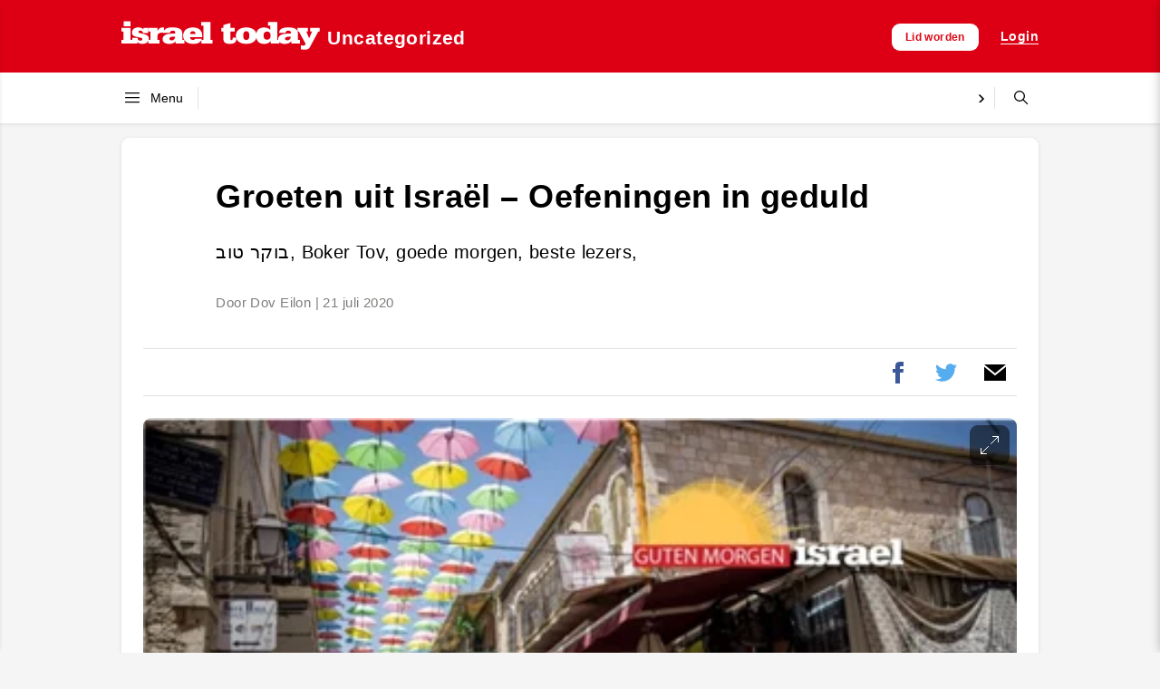

--- FILE ---
content_type: text/html; charset=UTF-8
request_url: https://israeltoday.nl/read/groeten-uit-israel-oefeningen-in-geduld/
body_size: 39021
content:
<!DOCTYPE html><html lang="nl-NL"><head><script data-no-optimize="1">var litespeed_docref=sessionStorage.getItem("litespeed_docref");litespeed_docref&&(Object.defineProperty(document,"referrer",{get:function(){return litespeed_docref}}),sessionStorage.removeItem("litespeed_docref"));</script> <meta charset="UTF-8"><meta name="viewport" content="width=device-width, initial-scale=1"><title>Groeten uit Israël – Oefeningen in geduld &#8211; Israel Today Nederland</title><meta name='robots' content='max-image-preview:large' /><meta property="og:title" content="Groeten uit Israël – Oefeningen in geduld"/><meta property="og:description" content="בוקר טוב, Boker Tov, goede morgen, beste lezers,"/><meta property="og:url" content="/read/groeten-uit-israel-oefeningen-in-geduld/"/><meta property="og:image" content="https://israeltoday.nl/wp-content/uploads/2020/07/juli-200721groeten_m.png"/><meta property="og:image:width" content="400" /><meta property="og:image:height" content="225" /><meta property="og:type" content="article"/><meta property="og:article:published_time" content="2020-07-21 00:00:00"/><meta property="og:article:modified_time" content="2020-07-21 00:00:00"/><meta name="twitter:card" content="summary"><meta name="twitter:title" content="Groeten uit Israël – Oefeningen in geduld"/><meta name="twitter:description" content="בוקר טוב, Boker Tov, goede morgen, beste lezers,"/><meta name="twitter:image" content="https://israeltoday.nl/wp-content/uploads/2020/07/juli-200721groeten_m.png"/><meta name="author" content="admin"/><link rel='dns-prefetch' href='//js.surecart.com' /><link rel='dns-prefetch' href='//www.googletagmanager.com' /><link rel="alternate" title="oEmbed (JSON)" type="application/json+oembed" href="https://israeltoday.nl/it-api/oembed/1.0/embed?url=https%3A%2F%2Fisraeltoday.nl%2Fread%2Fgroeten-uit-israel-oefeningen-in-geduld%2F" /><link rel="alternate" title="oEmbed (XML)" type="text/xml+oembed" href="https://israeltoday.nl/it-api/oembed/1.0/embed?url=https%3A%2F%2Fisraeltoday.nl%2Fread%2Fgroeten-uit-israel-oefeningen-in-geduld%2F&#038;format=xml" /><style id='wp-img-auto-sizes-contain-inline-css' type='text/css'>img:is([sizes=auto i],[sizes^="auto," i]){contain-intrinsic-size:3000px 1500px}
/*# sourceURL=wp-img-auto-sizes-contain-inline-css */</style><style id="litespeed-ccss">.wp-block-surecart-cart-close-button{color:var(--sc-input-help-text-color);font-size:20px}.wp-block-surecart-cart-close-button svg{height:1em;width:1em}.wp-block-surecart-cart-count{background-color:var(--sc-panel-background-color);border:1px solid var(--sc-input-border-color);color:var(--sc-cart-main-label-text-color)}.wp-block-group{box-sizing:border-box}.wp-block-surecart-slide-out-cart-line-items{-webkit-box-flex:1;display:-webkit-box;display:-ms-flexbox;display:flex;-ms-flex:1 0 140px;flex:1 0 140px;overflow:auto;-webkit-box-orient:vertical;-webkit-box-direction:normal;-ms-flex-direction:column;flex-direction:column;white-space:nowrap}.wp-block-surecart-cart-subtotal-amount{color:var(--sc-cart-main-label-text-color)}.sc-button__link{-webkit-box-sizing:border-box;box-sizing:border-box;display:inline-block;position:relative}.sc-button__link{text-align:center}.sc-button__link .sc-spinner{left:calc(50% - 8px);opacity:0;position:absolute;top:calc(50% - 8px);visibility:hidden;--spinner-size:15px}.sc-cart-items-submit__wrapper .wp-block-button__link,.sc-cart-items-submit__wrapper a.wp-block-button__link{background:var(--sc-color-primary-500);-webkit-box-sizing:border-box;box-sizing:border-box;color:#fff;display:block;position:relative;text-align:center;text-decoration:none;width:100%}.wp-block-button__link{align-content:center;box-sizing:border-box;display:inline-block;height:100%;text-align:center;word-break:break-word}:where(.wp-block-button__link){border-radius:9999px;box-shadow:none;padding:calc(.667em + 2px) calc(1.333em + 2px);text-decoration:none}.sc-drawer{-webkit-animation:slide-out var(--sc-drawer-transition-speed,var(--sc-transition-medium)) cubic-bezier(.4,0,.2,1);animation:slide-out var(--sc-drawer-transition-speed,var(--sc-transition-medium)) cubic-bezier(.4,0,.2,1);background-color:var(--sc-panel-background-color);border:none;border-radius:0;bottom:0;-webkit-box-shadow:var(--sc-shadow-x-large);box-shadow:var(--sc-shadow-x-large);-webkit-box-shadow:0 0 0 100vw rgb(0 0 0/.1);box-shadow:0 0 0 100vw rgb(0 0 0/.1);-webkit-box-sizing:border-box;box-sizing:border-box;font-family:var(--sc-font-sans);font-weight:var(--sc-font-weight-normal);height:auto;left:auto;margin:auto;max-height:none;max-width:100%;min-width:var(--sc-drawer-min-width,"300px");outline:none;overflow:hidden;padding:0;position:fixed;right:0;top:0;width:var(--sc-drawer-width,31rem);z-index:var(--sc-z-index-drawer,999999999)}.sc-drawer::-ms-backdrop{animation:backdrop-fade-in var(--sc-drawer-transition-speed,var(--sc-transition-medium)) ease backwards;animation-direction:reverse;background-color:var(--sc-color-gray-800);opacity:.25}.sc-block-ui{background:var(--sc-block-ui-background-color,var(--sc-color-white));bottom:0;left:0;margin:0;opacity:var(--sc-block-ui-opacity,.35);padding:0;position:var(--sc-block-ui-position,absolute);right:0;top:0;visibility:visible;z-index:9}.sc-block-ui[hidden]{display:block;opacity:0;visibility:hidden}.sc-alert{border-radius:var(--sc-alert-border-radius,var(--sc-border-radius-medium));display:-webkit-box;display:-ms-flexbox;display:flex;font-family:var(--sc-input-font-family);font-size:var(--sc-button-font-size-medium);font-weight:var(--sc-font-weight-normal);line-height:var(--sc-line-height-dense);padding:var(--sc-spacing-large);-webkit-box-align:start;-ms-flex-align:start;align-items:flex-start;background:var(--sc-alert-background-color,var(--sc-color-white));border:var(--sc-alert-border,var(--sc-input-border));border-top:solid var(--sc-alert-border-width,3px);-webkit-box-shadow:var(--sc-shadow-small);box-shadow:var(--sc-shadow-small);color:var(--sc-alert-color,var(--sc-input-label-color))}.sc-alert[hidden]{display:none!important}.sc-alert__text{-webkit-box-flex:1;-ms-flex:1;flex:1}.sc-alert__alert--danger{border-top-color:var(--sc-alert-danger-border-color,var(--sc-color-danger-500))}.sc-alert__alert--danger .sc-alert__title{color:var(--sc-alert-title-color,var(--sc-color-gray-800))}.sc-alert__alert--danger .sc-alert__icon{color:var(--sc-alert-danger-icon-color,var(--sc-color-danger-500))}.sc-alert__icon{-webkit-box-flex:1;-ms-flex:1;flex:1;-webkit-box-flex:0;display:-webkit-box;display:-ms-flexbox;display:flex;-ms-flex:0 0 auto;flex:0 0 auto;-webkit-box-align:center;-ms-flex-align:center;align-items:center;font-size:var(--sc-font-size-large);-webkit-padding-end:var(--sc-spacing-medium);padding-inline-end:var(--sc-spacing-medium)}.sc-alert__title{font-weight:var(--sc-font-weight-semibold)}.wp-block-surecart-slide-out-cart{-webkit-box-flex:1;border:var(--sc-drawer-border);-webkit-box-shadow:0 1px 2px rgb(13 19 30/.102);box-shadow:0 1px 2px rgb(13 19 30/.102);color:var(--sc-cart-main-label-text-color);-ms-flex:1 1 auto;flex:1 1 auto;font-size:16px;margin:auto;overflow:auto;width:100%}.wp-block-surecart-slide-out-cart .sc-alert{border-radius:0}.wp-block-surecart-slide-out-cart .sc-alert__icon svg{height:24px;width:24px}.wp-block-surecart-slide-out-cart .sc-alert :not(:first-child){margin-bottom:0}:root{--sc-color-black:#000;--sc-color-white:#fff;--sc-color-gray-50:#f9fafb;--sc-color-gray-100:#f3f4f6;--sc-color-gray-200:#e5e7eb;--sc-color-gray-300:#dce0e6;--sc-color-gray-400:#9ca3af;--sc-color-gray-500:#6b7280;--sc-color-gray-600:#4b5563;--sc-color-gray-700:#374151;--sc-color-gray-800:#1f2937;--sc-color-gray-900:#111827;--sc-color-gray-950:#0d131e;--sc-color-neutral-50:#fafafa;--sc-color-neutral-100:#f5f5f5;--sc-color-neutral-200:#e5e5e5;--sc-color-neutral-300:#d4d4d4;--sc-color-neutral-400:#a3a3a3;--sc-color-neutral-500:#737373;--sc-color-neutral-600:#525252;--sc-color-neutral-700:#404040;--sc-color-neutral-800:#262626;--sc-color-neutral-900:#171717;--sc-color-neutral-950:#0f0f0f;--sc-color-primary:217;--sc-color-primary-luminance:60%;--sc-color-primary-saturation:91%;--sc-color-primary-50:hsl(var(--sc-color-primary),var(--sc-color-primary-saturation),min(calc(var(--sc-color-primary-luminance)*1.55),100%));--sc-color-primary-100:hsl(var(--sc-color-primary),var(--sc-color-primary-saturation),min(calc(var(--sc-color-primary-luminance)*1.45),100%));--sc-color-primary-200:hsl(var(--sc-color-primary),var(--sc-color-primary-saturation),min(calc(var(--sc-color-primary-luminance)*1.35),100%));--sc-color-primary-300:hsl(var(--sc-color-primary),var(--sc-color-primary-saturation),min(calc(var(--sc-color-primary-luminance)*1.25),100%));--sc-color-primary-400:hsl(var(--sc-color-primary),var(--sc-color-primary-saturation),min(calc(var(--sc-color-primary-luminance)*1.15),100%));--sc-color-primary-500:hsl(var(--sc-color-primary),var(--sc-color-primary-saturation),var(--sc-color-primary-luminance));--sc-color-primary-600:hsl(var(--sc-color-primary),var(--sc-color-primary-saturation),max(calc(var(--sc-color-primary-luminance)*0.9),0%));--sc-color-primary-700:hsl(var(--sc-color-primary),var(--sc-color-primary-saturation),max(calc(var(--sc-color-primary-luminance)*0.75),0%));--sc-color-primary-800:hsl(var(--sc-color-primary),var(--sc-color-primary-saturation),max(calc(var(--sc-color-primary-luminance)*0.6),0%));--sc-color-primary-900:hsl(var(--sc-color-primary),var(--sc-color-primary-saturation),max(calc(var(--sc-color-primary-luminance)*0.35),0%));--sc-color-primary-950:hsl(var(--sc-color-primary),var(--sc-color-primary-saturation),max(calc(var(--sc-color-primary-luminance)*0.2),0%));--sc-color-primary-text:var(--sc-color-white);--sc-color-success-50:#f0fdf4;--sc-color-success-100:#dcfce7;--sc-color-success-200:#bbf7d0;--sc-color-success-300:#86efac;--sc-color-success-400:#4ade80;--sc-color-success-500:#22c55e;--sc-color-success-600:#16a34a;--sc-color-success-700:#15803d;--sc-color-success-800:#166534;--sc-color-success-900:#14532d;--sc-color-success-950:#0d381e;--sc-color-success-text:var(--sc-color-white);--sc-color-info-50:#eff6ff;--sc-color-info-100:#dbeafe;--sc-color-info-200:#bfdbfe;--sc-color-info-300:#93c5fd;--sc-color-info-400:#60a5fa;--sc-color-info-500:#3b82f6;--sc-color-info-600:#2563eb;--sc-color-info-700:#1d4ed8;--sc-color-info-800:#1e40af;--sc-color-info-900:#1e3a8a;--sc-color-info-text:var(--sc-color-white);--sc-color-warning-50:#fffbeb;--sc-color-warning-100:#fef3c7;--sc-color-warning-200:#fde68a;--sc-color-warning-300:#fcd34d;--sc-color-warning-400:#fbbf24;--sc-color-warning-500:#f59e0b;--sc-color-warning-600:#d97706;--sc-color-warning-700:#b45309;--sc-color-warning-800:#92400e;--sc-color-warning-900:#78350f;--sc-color-warning-950:#4d220a;--sc-color-warning-text:var(--sc-color-white);--sc-color-danger-50:#fef2f2;--sc-color-danger-100:#fee2e2;--sc-color-danger-200:#fecaca;--sc-color-danger-300:#fca5a5;--sc-color-danger-400:#f87171;--sc-color-danger-500:#ef4444;--sc-color-danger-600:#dc2626;--sc-color-danger-700:#b91c1c;--sc-color-danger-800:#991b1b;--sc-color-danger-900:#7f1d1d;--sc-color-danger-950:#481111;--sc-color-danger-text:var(--sc-color-white);--sc-border-radius-small:0.15em;--sc-border-radius-medium:0.35em;--sc-border-radius-large:0.5em;--sc-border-radius-x-large:0.75em;--sc-border-radius-circle:50%;--sc-border-radius-pill:9999px;--sc-shadow-x-small:0 1px 0 #0d131e0d;--sc-shadow-small:0 1px 2px #0d131e1a;--sc-shadow-medium:0 0 #000,0 0 #000,0 1px 3px 0 rgba(0,0,0,.1),0 1px 2px 0 rgba(0,0,0,.06);--sc-shadow-large:0 2px 8px #0d131e1a;--sc-shadow-x-large:0 4px 16px #0d131e1a;--sc-spacing-xxx-small:0.125em;--sc-spacing-xx-small:0.25em;--sc-spacing-x-small:0.5em;--sc-spacing-small:0.75em;--sc-spacing-medium:1em;--sc-spacing-large:1.25em;--sc-spacing-x-large:1.75em;--sc-spacing-xx-large:2.25em;--sc-spacing-xxx-large:3em;--sc-spacing-xxxx-large:4.5em;--sc-font-mono:SFMono-Regular,Consolas,"Liberation Mono",Menlo,monospace;--sc-font-sans:"Inter",-apple-system,BlinkMacSystemFont,"Segoe UI",Roboto,Helvetica,Arial,sans-serif,"Apple Color Emoji","Segoe UI Emoji","Segoe UI Symbol";--sc-font-serif:Georgia,"Times New Roman",serif;--sc-font-size-xx-small:0.625em;--sc-font-size-x-small:0.75em;--sc-font-size-small:0.875em;--sc-font-size-medium:1em;--sc-font-size-large:1.15em;--sc-font-size-x-large:1.25em;--sc-font-size-xx-large:1.45em;--sc-font-size-xxx-large:2em;--sc-font-size-xxxx-large:3em;--sc-font-weight-light:300;--sc-font-weight-normal:400;--sc-font-weight-semibold:500;--sc-font-weight-bold:600;--sc-letter-spacing-dense:-0.015em;--sc-letter-spacing-normal:normal;--sc-letter-spacing-loose:0.075em;--sc-line-height-dense:1.4;--sc-line-height-normal:1.8;--sc-line-height-loose:2.2;--sc-focus-ring-color-primary:var(--sc-color-primary-500);--sc-focus-ring-color-success:#22c55e54;--sc-focus-ring-color-info:#6b728054;--sc-focus-ring-color-warning:#f59e0b54;--sc-focus-ring-color-danger:#ef444454;--sc-focus-ring-width:1px;--sc-form-row-spacing:var(--sc-spacing-small);--sc-form-row-spacing-large:var(--sc-spacing-xx-large);--sc-form-title-font-weight:var(--sc-font-weight-semibold);--sc-form-title-font-size:var(--sc-font-size-x-large);--sc-choice-background-color:var(--sc-color-white);--sc-card-border:solid 1px var(--sc-input-border-color);--sc-choice-border:solid var(--sc-input-border-width) var(--sc-input-border-color);--sc-choice-box-shadow:var(--sc-input-box-shadow);--sc-drawer-border:solid var(--sc-input-border-width) var(--sc-input-border-color);--sc-drawer-header-spacing:var(--sc-spacing-large);--sc-drawer-body-spacing:var(--sc-spacing-large);--sc-drawer-footer-spacing:var(--sc-spacing-large);--sc-input-box-shadow:rgba(0,0,0,.05) 0px 1px 2px 0px;--sc-input-height-small:2.25em;--sc-input-height-medium:2.8em;--sc-input-height-large:3em;--sc-input-background-color:var(--sc-color-white);--sc-input-background-color-hover:var(--sc-color-white);--sc-input-background-color-focus:var(--sc-color-white);--sc-input-background-color-disabled:var(--sc-color-gray-100);--sc-input-border:solid var(--sc-input-border-width) var(--sc-input-border-color);--sc-input-border-color:var(--sc-color-gray-300);--sc-input-border-color-hover:var(--sc-color-gray-400);--sc-input-border-color-focus:var(--sc-color-primary-500);--sc-input-border-color-disabled:var(--sc-color-gray-300);--sc-input-border-color-invalid:var(--sc-color-danger-500);--sc-input-border-width:1px;--sc-input-border-radius-small:var(--sc-border-radius-small);--sc-input-border-radius-medium:var(--sc-border-radius-medium);--sc-input-border-radius-large:var(--sc-border-radius-medium);--sc-input-font-family:var(--sc-font-sans);--sc-input-font-weight:var(--sc-font-weight-normal);--sc-input-font-size-small:var(--sc-font-size-small);--sc-input-font-size-medium:var(--sc-font-size-medium);--sc-input-font-size-large:var(--sc-font-size-large);--sc-input-label-font-weight:var(--sc-font-weight-semibold);--sc-input-label-margin:var(--sc-spacing-xx-small);--sc-input-letter-spacing:var(--sc-letter-spacing-normal);--sc-input-color:var(--sc-color-gray-700);--sc-input-color-hover:var(--sc-color-gray-700);--sc-input-color-focus:var(--sc-color-gray-700);--sc-input-color-disabled:var(--sc-color-gray-900);--sc-input-icon-color:var(--sc-color-gray-400);--sc-input-icon-color-hover:var(--sc-color-gray-600);--sc-input-icon-color-focus:var(--sc-color-gray-600);--sc-input-placeholder-color:var(--sc-color-gray-400);--sc-input-placeholder-color-disabled:var(--sc-color-gray-600);--sc-input-spacing-small:var(--sc-spacing-small);--sc-input-spacing-medium:var(--sc-spacing-medium);--sc-input-spacing-large:var(--sc-spacing-large);--sc-input-label-font-size-small:var(--sc-font-size-small);--sc-input-label-font-size-medium:var(--sc-font-size-medium);--sc-input-label-font-size-large:var(--sc-font-size-large);--sc-input-label-color:var(--sc-color-gray-600);--sc-input-help-text-font-size-small:var(--sc-font-size-x-small);--sc-input-help-text-font-size-medium:var(--sc-font-size-small);--sc-input-help-text-font-size-large:var(--sc-font-size-medium);--sc-input-help-text-color:var(--sc-color-gray-500);--sc-input-error-text-font-size-small:var( --sc-input-help-text-font-size-small );--sc-input-error-text-font-size-medium:var( --sc-input-help-text-font-size-small );--sc-input-error-text-font-size-large:var( --sc-input-help-text-font-size-small );--sc-input-error-text-color:var(--sc-color-danger-500);--sc-toggle-size:1em;--sc-toggle-shady-color:var(--sc-color-gray-50);--sc-radio-size:0.85em;--sc-toggle-radio-size:0.85em;--sc-checkbox-size:1em;--sc-overlay-background-color:#37415180;--sc-panel-background-color:var(--sc-color-white);--sc-panel-border-color:var(--sc-color-gray-200);--sc-tooltip-border-radius:var(--sc-border-radius-medium);--sc-tooltip-background-color:var(--sc-color-gray-900);--sc-tooltip-color:var(--sc-color-white);--sc-tooltip-font-family:var(--sc-font-sans);--sc-tooltip-font-weight:var(--sc-font-weight-normal);--sc-tooltip-font-size:var(--sc-font-size-small);--sc-tooltip-line-height:var(--sc-line-height-dense);--sc-tooltip-padding:var(--sc-spacing-xx-small) var(--sc-spacing-x-small);--sc-tooltip-arrow-size:5px;--sc-tooltip-arrow-start-end-offset:8px;--sc-quantity-control-height:2em;--sc-quantity-control-height-small:1.7em;--sc-z-index-drawer:99999;--sc-z-index-dialog:100000;--sc-z-index-dropdown:900;--sc-z-index-toast:950;--sc-z-index-tooltip:1000;--sc-checkout-columns:1;--sc-dashboard-module-spacing:var(--sc-spacing-x-small);--sc-border-width-zero:0px;--sc-cart-main-label-text-color:var(--sc-color-gray-600)}[class*=wp-block-surecart-][hidden]{display:none}:root{--sc-color-primary-500:#000000;--sc-focus-ring-color-primary:#000000;--sc-input-border-color-focus:#000000;--sc-color-gray-900:#000;--sc-color-primary-text:#ffffff}.wp-block-surecart-cart-icon{background:var(--sc-cart-icon-background,var(--sc-color-primary-500));border-radius:var(--sc-cart-icon-border-radius,var(--sc-input-border-radius-medium));bottom:var(--sc-cart-icon-bottom,30px);-webkit-box-shadow:var(--sc-shadow-small);box-shadow:var(--sc-shadow-small);color:var(--sc-cart-icon-color,var(--sc-color-primary-text,var(--sc-color-white)));font-family:var(--sc-cart-font-family,var(--sc-input-font-family));font-weight:var(--sc-font-weight-semibold);height:var(--sc-cart-icon-height,60px);left:var(--sc-cart-icon-left,auto);position:fixed;right:var(--sc-cart-icon-right,30px);top:var(--sc-cart-icon-top,auto);width:var(--sc-cart-icon-width,60px);z-index:var(--sc-cart-icon-z-index,99)}.wp-block-surecart-cart-icon[hidden]{display:none}.wp-block-surecart-cart-icon__container{display:-webkit-box;display:-ms-flexbox;display:flex;font-size:24px;line-height:0;position:relative;-webkit-box-align:center;-ms-flex-align:center;align-items:center;-webkit-box-pack:center;-ms-flex-pack:center;height:100%;justify-content:center;text-align:center}.wp-block-surecart-cart-icon__icon{font-size:var(--sc-cart-icon-size,1.1em)}.wp-block-surecart-cart-icon__icon svg{color:var(--sc-color-white)}.wp-block-surecart-cart-icon__count{background:var(--sc-cart-counter-background,var(--sc-color-gray-900));border-radius:var(--sc-cart-counter-border-radius,9999px);bottom:auto;-webkit-box-shadow:var(--sc-cart-icon-box-shadow,var(--sc-shadow-x-large));box-shadow:var(--sc-cart-icon-box-shadow,var(--sc-shadow-x-large));color:var(--sc-cart-counter-color,var(--sc-color-white));font-size:12px;left:auto;line-height:18px;padding:4px 10px;position:absolute;right:-8px;top:-8px;z-index:1}.wp-block-button__link{color:#fff;background-color:#32373c;border-radius:9999px;box-shadow:none;text-decoration:none;padding:calc(.667em + 2px) calc(1.333em + 2px);font-size:1.125em}.acfs-spinner{display:inline-block;height:20px;width:20px;vertical-align:text-top;background:#fff0 url(/wp-content/plugins/sandy-campaigns/assets/images/spinner.gif)no-repeat 50% 50%}.acfs-spinner{display:none}.woocommerce form .form-row .required{visibility:visible}.woocommerce-form__label-for-checkbox{display:block}.woocommerce-form__label-for-checkbox .woocommerce-form__input-checkbox{margin-right:.3342343017em}.form-row label{display:block}.form-row input{width:100%}.form-row .button,.form-row input[type=checkbox]{width:auto}.form-row-wide{clear:both;width:100%}.required{border-bottom:0!important;color:#e2401c}.woocommerce{font-family:sans-serif;-ms-text-size-adjust:100%;-webkit-text-size-adjust:100%}.woocommerce{margin:0}.woocommerce a{background-color:#fff0}.woocommerce input{line-height:normal}.woocommerce input[type=checkbox]{box-sizing:border-box}.woocommerce h2{clear:both;font-weight:300;margin:0 0 .5407911001em;color:#131315}.woocommerce h2{font-size:2em;line-height:1.214}.woocommerce p{margin:0 0 1.41575em}.woocommerce a{color:#2c2d33;text-decoration:none}.woocommerce input[type=checkbox]{padding:0}.woocommerce button::-moz-focus-inner,.woocommerce input::-moz-focus-inner{border:0;padding:0}.woocommerce .input-text,.woocommerce input[type=password],.woocommerce input[type=text]{padding:.6180469716em;background-color:#f2f2f2;color:#43454b;border:0;-webkit-appearance:none;box-sizing:border-box;font-weight:400;box-shadow:inset 0 1px 1px rgb(0 0 0/.125)}.woocommerce label{font-weight:400}.woocommerce{line-height:1.38}.woocommerce .button,.woocommerce button{align-items:center;justify-content:space-between;font-family:sans-serif;font-size:1rem;font-weight:400;padding:.5rem 1rem;background-color:#dd0015;color:#fff;border-radius:var(--border-radius)}.login .form-row{float:none;width:100%}.it-myaccount-login{max-width:502px;margin:0 auto;margin-top:1rem;margin-bottom:3rem;padding:1.5rem;overflow:hidden;background-color:#fff;border-radius:var(--border-radius)}.it-myaccount-login input.input-text{display:block;width:100%}.it-myaccount-login .button{width:100%}.login .lost_password{float:right;border-bottom:5px solid #000;border-bottom-width:1px}.form-row label,.woocommerce-form__label{display:inline-block;padding-top:.375px;padding-bottom:.375rem}.it-login-popup-wrap{position:relative;width:auto;max-width:574px;margin:7%auto 0;overflow:hidden;background:#fff}.mfp-hide{display:none!important}button::-moz-focus-inner{padding:0;border:0}html{line-height:1.15;-ms-text-size-adjust:100%;-webkit-text-size-adjust:100%}body{margin:0}article,header,nav{display:block}h1{font-size:2em;margin:.67em 0}figure,main{display:block}figure{margin:1em 40px}a{background-color:#fff0;-webkit-text-decoration-skip:objects}img{border-style:none}svg:not(:root){overflow:hidden}button,input,select{font-family:inherit;font-size:100%;line-height:1.15;margin:0}button,input{overflow:visible}button,select{text-transform:none}[type=submit],button{-webkit-appearance:button}[type=submit]::-moz-focus-inner,button::-moz-focus-inner{border-style:none;padding:0}[type=submit]:-moz-focusring,button:-moz-focusring{outline:1px dotted ButtonText}[type=checkbox]{box-sizing:border-box;padding:0}[type=search]{-webkit-appearance:textfield;outline-offset:-2px}[type=search]::-webkit-search-cancel-button,[type=search]::-webkit-search-decoration{-webkit-appearance:none}::-webkit-file-upload-button{-webkit-appearance:button;font:inherit}[hidden],template{display:none}html{box-sizing:border-box}*,:after,:before{box-sizing:inherit}a{text-decoration:none}a,button{color:inherit}button{background:0 0;border:none;margin:0;padding:0;font-family:inherit}ul{padding-left:0}h1,ul{margin:0}figure,h1,h2,h3,h4,h5,p{margin:0}button{background-color:#fff0;background-image:none}ul{margin:0;padding:0}ul{list-style:none}html{font-family:sans-serif;line-height:1.5}*,:after,:before{box-sizing:border-box;border:0 solid #dddbd9}img{border-style:solid}input::-webkit-input-placeholder{color:#a0aec0}input:-ms-input-placeholder{color:#a0aec0}input::-ms-input-placeholder{color:#a0aec0}h1,h2,h3,h4,h5{font-size:inherit;font-weight:inherit}a{color:inherit;text-decoration:inherit}button,input,select{padding:0;line-height:inherit;color:inherit}img,svg{display:block;vertical-align:middle}img{max-width:100%;height:auto}h1{font-size:2em}h1,h2{font-weight:700}h2{font-size:1.5em}h3{font-size:1.17em;font-weight:700}html{font-family:sans-serif;line-height:1.15}svg{display:inline;vertical-align:baseline}:root{--main-background-color:#f1efed;--footer-background-color:#2f2d2b;--alt-background-color:#e9eff1;--border-radius:9px}:root{--main-background-color:#f5f5f5;--footer-background-color:#262930;--toolbar-font-family:'Open Sans',sans-serif;--header-font-family:sans-serif;--content-font-family:Georgia}body,input,select{color:#000;font-size:16px;letter-spacing:.42px;font-weight:400;-webkit-font-smoothing:antialiased}img{max-width:100%;height:auto}.page{background-color:var(--main-background-color);position:relative;display:flex;flex-direction:column}[data-stickyfill]{position:sticky;top:0;width:100%;z-index:50}.topbar{width:100%;background-color:#dd0015;color:#fff}@media (max-width:719px){.topbar{box-shadow:0 1px 4px 0 rgb(0 0 0/.1)}}.topbar-wrapper{margin:0 0 0 auto;display:flex;align-items:center;margin-left:auto;margin-right:auto}@media (max-width:719px){.topbar-wrapper{padding-left:1rem;padding-bottom:.75rem;padding-top:.75rem;padding-right:.75rem;height:3rem;transform:translateY(2px)}}@media (min-width:720px){.topbar-wrapper{padding:1.25rem 1.5rem;height:5rem}}@media (min-width:1012px){.topbar-wrapper{padding-left:0;padding-right:0;max-width:1012px}}.topbar-logo{display:flex;flex:1 1 auto;overflow:hidden;align-items:center;justify-content:space-between;line-height:1rem}.topbar-logo svg{height:32px;width:auto}@media (max-width:719px){.topbar-logo svg{height:24px}}@media (min-width:720px){.topbar,.topbar .topbar-logo,.topbar .topbar-wrapper{transform-origin:left center}}.topbar-logo .topbar-category{font-family:var(--toolbar-font-family);font-size:1.3rem;line-height:1.4rem;margin-left:.5rem;margin-top:.275rem;font-weight:600;color:#fff;margin-right:auto;padding-right:1rem;position:relative;white-space:nowrap}@media (max-width:719px){.topbar .topbar-category{display:none}}.topbar .menu-button{color:#fff;line-height:0}@media (min-width:720px){.topbar .menu-button{top:0;position:absolute;height:100%;margin-left:-.25rem;visibility:hidden;opacity:0}}.topbar-controls{display:flex;flex:1 1 auto;justify-content:flex-end;align-items:center;white-space:nowrap}@media (max-width:719px){.topbar-controls{display:none}}.topbar-controls a{font-size:.875rem;font-weight:600;padding-top:.75rem;padding-bottom:.75rem;margin-left:1.5rem}@media (max-width:719px){.topbar .menu-button{margin-right:1rem}}.content{margin-left:auto;margin-right:auto;position:relative;width:100%;padding-top:1rem}@media (min-width:1012px){.content{max-width:1012px}}@media (max-width:1011px) and (min-width:720px){.content{max-width:920px}}@media (max-width:719px){.content{max-width:520px;padding-top:.5rem}}.content p{margin-bottom:1rem}@media (max-width:719px){.content p{margin-bottom:.5rem}}.categories-bar{font-family:var(--toolbar-font-family);font-size:.875rem;position:relative;box-shadow:0 1px 4px 0 rgb(0 0 0/.1);width:100%;background-color:#fff}.categories-wrapper{display:flex;align-items:center;margin-left:auto;margin-right:auto;height:3.5rem}@media (min-width:1012px){.categories-wrapper{max-width:1012px}}@media (max-width:1011px) and (min-width:720px){.categories-wrapper{padding-left:.25rem;padding-right:.5rem}}@media (max-width:719px){.categories-wrapper{height:2.5rem}}.menu-wrapper{display:flex;align-items:center}@media (min-width:720px){.menu-wrapper{flex-shrink:0}}@media (max-width:719px){.menu-wrapper{display:none}}.categories-bar .menu-button{display:flex;align-items:center;padding:1rem}@media (min-width:1012px){.categories-bar .menu-button{padding:1rem 1rem 1rem 0}}.categories-bar .menu-button span{margin-left:.5rem;position:relative}.categories-bar .menu-separator{height:100%}.categories-bar .menu-separator .separator-r{height:100%;width:1px}@media (min-width:720px){.categories-bar .menu-separator{padding-top:1rem;padding-bottom:1rem}}@media (max-width:719px){.categories-bar .menu-separator{padding-top:.5rem;padding-bottom:.5rem}}.categories-bar nav{flex-grow:1;height:100%;overflow:hidden;position:relative;bottom:-8px}.categories-bar nav ul{display:flex;align-items:center;position:relative;bottom:.5rem}.categories-bar .search-form{flex:none;width:3rem}@media (max-width:719px){.categories-bar .search-form{display:none}}.categories-bar .search-wrapper{border:1px solid #fff;border-radius:var(--border-radius);display:flex;align-items:center;justify-content:flex-end;height:2.5rem;margin-right:.375rem;margin-left:1rem;overflow:hidden}.categories-bar .search-form .search-button{padding-left:1rem;height:3.5rem}.categories-bar .search-button .label{display:none}.categories-bar .search-form .search-input-field{flex-grow:1;height:2rem;font-size:.875rem;padding-left:.75rem}.categories-bar .search-form .search-options-field{display:none}.swiper-arrow{position:relative;height:3.5rem;width:.25rem}@media (max-width:719px){.arrow-next,.arrow-prev,.swiper-arrow{height:2.5rem}}.arrow-prev{position:absolute;left:0;bottom:0;height:3.5rem;z-index:10}.arrow-next{position:absolute;right:0;bottom:0;height:3.5rem;z-index:10}.arrow-wrapper{display:flex;align-items:center}.arrow-svg-wrapper{padding-top:1.125rem;padding-bottom:1.125rem;text-align:center;width:2rem;background-color:#fff}@media (max-width:719px){.arrow-svg-wrapper{display:none}}.arrow-bg-rightToLeft{width:1.5rem;height:3.5rem;background-image:linear-gradient(270deg,#fff0 0,#fff 80%,#fff)}.arrow-bg-leftToRight{width:1.5rem;height:3.5rem;background-image:linear-gradient(90deg,#fff0 0,#fff 80%,#fff)}.block{width:100%;z-index:10;background-color:#fff;display:flex;flex-wrap:wrap;margin-bottom:1rem;border-radius:var(--border-radius);box-shadow:0 1px 4px rgb(0 0 0/.1)}@media (max-width:719px){.block{margin-bottom:.5rem}}.border-bottom{border-bottom:5px solid #fff;border-bottom-width:1px}.separator-b,.separator-r,.separator-t{background:#e2e2e2}.separator-r{width:1px}.separator-b,.separator-t{height:1px}.stroke-current{stroke:currentColor}.w-full{width:100%}.hidden{display:none}@media (max-width:719px){.sm-hidden{display:none}}@media (max-width:1011px) and (min-width:720px){.md-hidden{display:none}}@media (min-width:1012px){.lg-hidden{display:none}}h1,h2,h3,h4,h5{font-size:inherit;font-weight:inherit}h1,h2,h3{font-weight:700}h2{font-size:1.25rem;font-family:var(--header-font-family)}.color-red{color:#dd0015}@-webkit-keyframes dotFade{0%{opacity:0}50%{opacity:1}100%{opacity:0}}@keyframes dotFade{0%{opacity:0}50%{opacity:1}100%{opacity:0}}.it-loader:after{display:block;content:" ";position:absolute;top:50%;right:50%;width:.875rem;height:.875rem;margin-top:-.5rem;opacity:1;background:#dc9814;-webkit-animation-fill-mode:both;animation-fill-mode:both;-webkit-animation:dotFade .8s infinite;animation:dotFade .8s infinite;-webkit-border-radius:50%;-moz-border-radius:50%;border-radius:50%}.menu-drawer .sidebar-menu{padding-top:1.5rem;background-color:#fff;overflow-x:hidden;overflow-y:scroll;position:fixed;top:0;left:0;box-shadow:0 1px 4px 0 rgb(0 0 0/.1);width:20rem;height:100%;z-index:5000001;transform:translateX(-320px);border-top-right-radius:var(--border-radius);border-bottom-right-radius:var(--border-radius)}@media (max-width:1011px) and (min-width:720px){.sidebar-menu{width:20rem}}@media (max-width:719px){.sidebar-menu{max-width:320px}}.menu-drawer li{font-size:1rem;color:#000}.menu-drawer li .label-wrapper,.menu-drawer li.menu-item a{display:flex;align-items:center;justify-content:space-between;padding-left:1rem}.menu-drawer li .label-wrapper a{flex-grow:1}.menu-drawer li .label{flex-grow:1;font-family:var(--header-font-family);font-weight:700;padding-top:1rem;padding-bottom:1rem}.menu-drawer li .arrow-down,.menu-drawer li .arrow-right,.menu-drawer li.open .arrow-up{color:#c0bebc;display:flex;align-items:center;line-height:0;padding:1rem}.menu-drawer li .arrow-up{display:none}.menu-drawer li.open .arrow-down{display:none}.menu-drawer .sub-menu{overflow:hidden}.menu-drawer .sub-menu.open{margin-bottom:1.25rem}.menu-drawer .sub-menu.open ul{display:inline}.menu-drawer .sub-menu ul{display:none}.menu-drawer .account{margin:0 1rem 1.5rem 1rem;background-color:#dd0015;color:#fff;border-radius:var(--border-radius)}.menu-drawer .subscribe{margin:0 1rem 1.5rem 1rem;border:1px solid #989694;border-radius:var(--border-radius)}.cart-drawer .cart-container{background-color:#fff;font-family:var(--header-font-family);height:100%;overflow:hidden;position:fixed;right:0;top:0;box-shadow:rgb(0 0 0/25%) 3px 0 12px 3px;width:25rem;z-index:5000002;transform:translateX(100%);border-top-left-radius:var(--border-radius);border-bottom-left-radius:var(--border-radius)}@media (max-width:719px){.cart-drawer .cart-container{width:22rem}}.cart-drawer .it-cart-panel-empty{margin-top:1.4rem}.cart-header{height:4rem;padding:1rem 1rem 0 1rem;margin-bottom:.5rem;display:flex;justify-content:space-between;align-items:center}.cart-drawer .separator-b{margin-left:1rem;margin-right:1rem}.cart-block{height:100%}.cart-wrapper{height:100%}.widget_shopping_cart_content{height:100%;overflow-x:hidden;overflow-y:scroll;padding-left:1rem;padding-right:1rem}#it-cart-panel-loader{visibility:hidden;position:absolute;top:-1px;left:-1px;z-index:4;width:1px;height:1px;opacity:1;background:#fff}#it-cart-panel-loader h5{position:relative;font-size:1rem;color:#000;margin-top:1rem;padding-left:1.5rem}#it-cart-panel-loader h5:after{top:2px;right:auto;left:0;margin:0}.content{font-family:var(--content-font-family);font-size:1rem;line-height:1.38;font-weight:400}.content .separator-b,.content .separator-t{margin-right:1.5rem;margin-left:1.5rem}@media (max-width:719px){.content .separator-b,.content .separator-t{margin-right:1rem;margin-left:1rem}}.content .article-container .separator-b,.content .article-container .separator-t{width:100%;margin:0}article{width:100%;padding:1.5rem;position:relative}@media (max-width:719px){article{padding:1rem}}article .article-content{border-radius:var(--border-radius)}article header{margin-bottom:.75rem}article img{width:100%;margin-left:auto;margin-right:auto;border-radius:var(--border-radius)}article figure{position:relative;margin-bottom:1rem}.article-container .header{margin:0;padding-top:1rem;padding-bottom:2.5rem}@media (min-width:720px){.article-container .header{width:83.33333333333334%;margin-right:auto;margin-left:auto}}@media (max-width:719px){.article-container .header{padding-top:1rem;padding-bottom:2rem}}.article-container h1{font-family:var(--header-font-family);font-size:2.25rem;font-weight:700;margin-bottom:1.5rem}@media (max-width:719px){.article-container h1{font-size:1.5rem;margin-bottom:1.25rem}}.article-container .subtitle{font-family:var(--header-font-family);font-size:1.25rem;margin-bottom:2rem}@media (max-width:719px){.article-container .subtitle{font-size:1.125rem;margin-bottom:1.5rem}}.article-container .meta{font-family:var(--header-font-family);color:#807e7c;font-size:.93rem}@media (max-width:719px){.article-container .meta{font-size:.875rem}}.article-container .meta .meta-author,.article-container .meta .meta-date{margin-bottom:.25rem}.article-container .meta .meta-tags a{font-weight:700;color:#807e7c}.article-container .meta .meta-tags a{border-bottom:1px solid #000}.sharebar-container{width:100%;background-color:#fff;position:sticky;top:48px;z-index:30}@media (min-width:720px){.sharebar-container{width:auto;margin-left:-1.5rem;margin-right:-1.5rem}}@media (max-width:719px){.sharebar-container{width:auto;margin-left:-1rem;margin-right:-1rem}}@media (min-width:720px){.sharebar-wrapper{padding-left:1.5rem;padding-right:1.5rem}}@media (max-width:719px){.sharebar-wrapper{padding-left:1rem;padding-right:1rem}}.sharebar{width:100%;display:flex;align-items:center;justify-content:space-between;padding:.75rem}.share-item{height:27px;width:auto;float:left;display:flex;align-items:center;padding-left:1.85rem}@media (max-width:719px){.share-item{padding-left:1rem}}.share-comments{display:flex;align-items:center}.article-content .article-image{position:relative}@media (min-width:1012px){.article-content .article-image{margin:1.5rem 0 1rem 0}}@media (max-width:1011px) and (min-width:720px){.article-content .article-image{margin:1.5rem -1.5rem 1rem -1.5rem}}@media (max-width:719px){.article-content .article-image{margin:1rem -1rem .5rem -1rem}}.article-content .article-image img{width:100%}.zoom-button{display:flex;position:absolute;top:0;right:0;margin-top:.5rem;margin-right:.5rem;padding:.5rem}.zoom-button-background{background-color:#000;border-radius:var(--border-radius);position:absolute;top:0;right:0;bottom:0;left:0;opacity:.5}.zoom-button svg{z-index:0;color:#fff}.related-stories article{display:flex;align-items:center;justify-content:space-between;padding:1rem 0 1rem 0}.related-stories article header{width:75%;padding:0 1.5rem 0 0}.related-stories article header h3{font-size:1.125rem;margin:0;padding:2}.post .related-stories article header a{border:none;text-decoration:none}@media (max-width:719px){.related-stories article header h3{font-size:1rem}}@media (max-width:719px){.related-stories article header{padding-right:.75rem}}.related-stories article figure{width:25%;margin-bottom:0}.post h2,.post h3,.post h4{font-family:var(--header-font-family);font-size:1.5rem;font-weight:700;color:#000;margin-top:2.5rem;margin-bottom:1.5rem}@media (max-width:719px){.post h2,.post h3,.post h4{font-size:1.25rem;margin-top:2.5rem;margin-bottom:1.5rem}}.post a{color:#dd0015;display:inline;border-color:#dd0015;border-style:solid;border-width:0 0 1px 0}.sticky_topbar{display:none}.sub_btn_container a{margin:0;background:#fff;color:#dd0814;padding:8px 15px;font-family:var(--header-font-family);font-size:12px;border-radius:var(--border-radius)}.lang_switcher{display:flex}section.related-stories article{display:none;opacity:0}section.related-stories article+.separator-b.w-full{display:none}.article-content{padding-bottom:40px}.single_post_sub_form_title.german_title{display:none}.single_post_sub_form label{display:none}.single_post_sub_form input{border:1px solid #cccbcb}.single_post_sub_form h4{font-family:var(--content-font-family);color:#dd0015;font-size:1.25rem;line-height:1.38;font-weight:800;margin:0}.single_post_sub_form h2{font-size:1.25rem;font-family:var(--header-font-family);margin:0}.single_post_sub_form_title{padding-bottom:25px}.top_search{display:none}.top_search form.search-form select.search-options-field{display:none}.top_search form.search-form .search-wrapper{display:-webkit-box;display:-ms-flexbox;display:flex;overflow:hidden;-webkit-box-pack:center;-ms-flex-pack:center;justify-content:center;-webkit-box-align:center;-ms-flex-align:center;align-items:center;border:solid 1px #fff}.top_search form.search-form .search-wrapper button.search-button{background:#fff;color:#ca0613;display:-webkit-box;display:-ms-flexbox;display:flex;height:30px;-webkit-box-pack:center;-ms-flex-pack:center;justify-content:center;-webkit-box-align:center;-ms-flex-align:center;align-items:center;width:30px;padding-left:2px}.top_search form.search-form .search-wrapper button.search-button span.label{display:none}.top_search form.search-form .search-wrapper input.search-input-field{display:-webkit-box;display:-ms-flexbox;display:flex;height:30px;color:#fff;position:relative;width:0;background:#fff0}.top_search form.search-form .search-wrapper input.search-input-field::-webkit-input-placeholder{color:#fff;font-size:11px;padding:0 5px}.top_search form.search-form .search-wrapper input.search-input-field::-moz-placeholder{color:#fff;font-size:11px;padding:0 5px}.top_search form.search-form .search-wrapper input.search-input-field:-ms-input-placeholder{color:#fff;font-size:11px;padding:0 5px}.top_search form.search-form .search-wrapper input.search-input-field::-ms-input-placeholder{color:#fff;font-size:11px;padding:0 5px}@media screen and (max-width:810px){.sub_btn_container a{padding:8px 10px;font-size:10px}}@media screen and (max-width:719px){.top_search{display:block}}:root{--wp--preset--aspect-ratio--square:1;--wp--preset--aspect-ratio--4-3:4/3;--wp--preset--aspect-ratio--3-4:3/4;--wp--preset--aspect-ratio--3-2:3/2;--wp--preset--aspect-ratio--2-3:2/3;--wp--preset--aspect-ratio--16-9:16/9;--wp--preset--aspect-ratio--9-16:9/16;--wp--preset--color--black:#000000;--wp--preset--color--cyan-bluish-gray:#abb8c3;--wp--preset--color--white:#ffffff;--wp--preset--color--pale-pink:#f78da7;--wp--preset--color--vivid-red:#cf2e2e;--wp--preset--color--luminous-vivid-orange:#ff6900;--wp--preset--color--luminous-vivid-amber:#fcb900;--wp--preset--color--light-green-cyan:#7bdcb5;--wp--preset--color--vivid-green-cyan:#00d084;--wp--preset--color--pale-cyan-blue:#8ed1fc;--wp--preset--color--vivid-cyan-blue:#0693e3;--wp--preset--color--vivid-purple:#9b51e0;--wp--preset--color--surecart:var(--sc-color-primary-500);--wp--preset--gradient--vivid-cyan-blue-to-vivid-purple:linear-gradient(135deg,rgb(6,147,227) 0%,rgb(155,81,224) 100%);--wp--preset--gradient--light-green-cyan-to-vivid-green-cyan:linear-gradient(135deg,rgb(122,220,180) 0%,rgb(0,208,130) 100%);--wp--preset--gradient--luminous-vivid-amber-to-luminous-vivid-orange:linear-gradient(135deg,rgb(252,185,0) 0%,rgb(255,105,0) 100%);--wp--preset--gradient--luminous-vivid-orange-to-vivid-red:linear-gradient(135deg,rgb(255,105,0) 0%,rgb(207,46,46) 100%);--wp--preset--gradient--very-light-gray-to-cyan-bluish-gray:linear-gradient(135deg,rgb(238,238,238) 0%,rgb(169,184,195) 100%);--wp--preset--gradient--cool-to-warm-spectrum:linear-gradient(135deg,rgb(74,234,220) 0%,rgb(151,120,209) 20%,rgb(207,42,186) 40%,rgb(238,44,130) 60%,rgb(251,105,98) 80%,rgb(254,248,76) 100%);--wp--preset--gradient--blush-light-purple:linear-gradient(135deg,rgb(255,206,236) 0%,rgb(152,150,240) 100%);--wp--preset--gradient--blush-bordeaux:linear-gradient(135deg,rgb(254,205,165) 0%,rgb(254,45,45) 50%,rgb(107,0,62) 100%);--wp--preset--gradient--luminous-dusk:linear-gradient(135deg,rgb(255,203,112) 0%,rgb(199,81,192) 50%,rgb(65,88,208) 100%);--wp--preset--gradient--pale-ocean:linear-gradient(135deg,rgb(255,245,203) 0%,rgb(182,227,212) 50%,rgb(51,167,181) 100%);--wp--preset--gradient--electric-grass:linear-gradient(135deg,rgb(202,248,128) 0%,rgb(113,206,126) 100%);--wp--preset--gradient--midnight:linear-gradient(135deg,rgb(2,3,129) 0%,rgb(40,116,252) 100%);--wp--preset--font-size--small:13px;--wp--preset--font-size--medium:20px;--wp--preset--font-size--large:36px;--wp--preset--font-size--x-large:42px;--wp--preset--spacing--20:0.44rem;--wp--preset--spacing--30:0.67rem;--wp--preset--spacing--40:1rem;--wp--preset--spacing--50:1.5rem;--wp--preset--spacing--60:2.25rem;--wp--preset--spacing--70:3.38rem;--wp--preset--spacing--80:5.06rem;--wp--preset--shadow--natural:6px 6px 9px rgba(0, 0, 0, 0.2);--wp--preset--shadow--deep:12px 12px 50px rgba(0, 0, 0, 0.4);--wp--preset--shadow--sharp:6px 6px 0px rgba(0, 0, 0, 0.2);--wp--preset--shadow--outlined:6px 6px 0px -3px rgb(255, 255, 255), 6px 6px rgb(0, 0, 0);--wp--preset--shadow--crisp:6px 6px 0px rgb(0, 0, 0)}:root :where(.is-layout-flow)>:first-child{margin-block-start:0}:root :where(.is-layout-flow)>:last-child{margin-block-end:0}:root :where(.is-layout-flow)>*{margin-block-start:24px;margin-block-end:0}:root :where(.is-layout-flex){gap:24px}body .is-layout-flex{display:flex}.is-layout-flex{flex-wrap:wrap;align-items:center}.is-layout-flex>:is(*,div){margin:0}.wp-container-core-group-is-layout-09de181c{flex-wrap:nowrap;justify-content:space-between}.wp-container-core-group-is-layout-d6743c7d>*{margin-block-start:0;margin-block-end:0}.wp-container-core-group-is-layout-d6743c7d>*+*{margin-block-start:0;margin-block-end:0}.wp-container-surecart-slide-out-cart-line-items-is-layout-546f3c6d>*{margin-block-start:0;margin-block-end:0}.wp-container-surecart-slide-out-cart-items-subtotal-is-layout-7351673c{flex-wrap:nowrap;justify-content:space-between;align-items:flex-start}.wp-container-surecart-slide-out-cart-is-layout-d6743c7d>*{margin-block-start:0;margin-block-end:0}</style><link rel="preload" data-asynced="1" data-optimized="2" as="style" onload="this.onload=null;this.rel='stylesheet'" href="https://israeltoday.nl/wp-content/litespeed/css/c217e8155f5eb8d3657e115b11e0c52c.css?ver=d2c46" /><script data-optimized="1" type="litespeed/javascript" data-src="https://israeltoday.nl/wp-content/plugins/litespeed-cache/assets/js/css_async.min.js"></script> <style id='surecart-cart-close-button-style-inline-css' type='text/css'>.wp-block-surecart-cart-close-button{color:var(--sc-input-help-text-color);cursor:pointer;font-size:20px}.wp-block-surecart-cart-close-button svg{height:1em;width:1em}

/*# sourceURL=https://israeltoday.nl/wp-content/plugins/surecart/packages/blocks-next/build/blocks/cart-close-button/style-index.css */</style><style id='wp-block-paragraph-inline-css' type='text/css'>.is-small-text{font-size:.875em}.is-regular-text{font-size:1em}.is-large-text{font-size:2.25em}.is-larger-text{font-size:3em}.has-drop-cap:not(:focus):first-letter{float:left;font-size:8.4em;font-style:normal;font-weight:100;line-height:.68;margin:.05em .1em 0 0;text-transform:uppercase}body.rtl .has-drop-cap:not(:focus):first-letter{float:none;margin-left:.1em}p.has-drop-cap.has-background{overflow:hidden}:root :where(p.has-background){padding:1.25em 2.375em}:where(p.has-text-color:not(.has-link-color)) a{color:inherit}p.has-text-align-left[style*="writing-mode:vertical-lr"],p.has-text-align-right[style*="writing-mode:vertical-rl"]{rotate:180deg}
/*# sourceURL=https://israeltoday.nl/wp-includes/blocks/paragraph/style.min.css */</style><style id='surecart-cart-count-style-inline-css' type='text/css'>.wp-block-surecart-cart-count{background-color:var(--sc-panel-background-color);border:1px solid var(--sc-input-border-color);color:var(--sc-cart-main-label-text-color)}

/*# sourceURL=https://israeltoday.nl/wp-content/plugins/surecart/packages/blocks-next/build/blocks/cart-count/style-index.css */</style><style id='wp-block-group-inline-css' type='text/css'>.wp-block-group{box-sizing:border-box}:where(.wp-block-group.wp-block-group-is-layout-constrained){position:relative}
/*# sourceURL=https://israeltoday.nl/wp-includes/blocks/group/style.min.css */</style><style id='surecart-cart-line-item-image-style-inline-css' type='text/css'>.wp-block-surecart-cart-line-item-image{border-color:var(--sc-color-gray-300);-webkit-box-sizing:border-box;box-sizing:border-box;height:auto;max-width:100%;vertical-align:bottom}.wp-block-surecart-cart-line-item-image.sc-is-covered{-o-object-fit:cover;object-fit:cover}.wp-block-surecart-cart-line-item-image.sc-is-contained{-o-object-fit:contain;object-fit:contain}.sc-cart-line-item-image-wrap{-ms-flex-negative:0;flex-shrink:0}

/*# sourceURL=https://israeltoday.nl/wp-content/plugins/surecart/packages/blocks-next/build/blocks/cart-line-item-image/style-index.css */</style><style id='surecart-cart-line-item-title-style-inline-css' type='text/css'>.wp-block-surecart-cart-line-item-title{color:var(--sc-cart-main-label-text-color);text-wrap:wrap}

/*# sourceURL=https://israeltoday.nl/wp-content/plugins/surecart/packages/blocks-next/build/blocks/cart-line-item-title/style-index.css */</style><style id='surecart-cart-line-item-price-name-style-inline-css' type='text/css'>.wp-block-surecart-cart-line-item-price-name{color:var(--sc-input-help-text-color);text-wrap:auto}

/*# sourceURL=https://israeltoday.nl/wp-content/plugins/surecart/packages/blocks-next/build/blocks/cart-line-item-price-name/style-index.css */</style><style id='surecart-cart-line-item-variant-style-inline-css' type='text/css'>.wp-block-surecart-cart-line-item-variant{color:var(--sc-input-help-text-color)}

/*# sourceURL=https://israeltoday.nl/wp-content/plugins/surecart/packages/blocks-next/build/blocks/cart-line-item-variant/style-index.css */</style><style id='surecart-cart-line-item-note-style-inline-css' type='text/css'>.wp-block-surecart-cart-line-item-note{color:var(--sc-input-help-text-color);display:-webkit-box;display:-ms-flexbox;display:flex;margin-top:var(--sc-spacing-x-small);position:relative;-webkit-box-pack:center;-ms-flex-pack:center;justify-content:center;-webkit-box-align:start;-ms-flex-align:start;align-items:flex-start;gap:.25em;min-height:1.5em}.wp-block-surecart-cart-line-item-note[hidden]{display:none!important}.wp-block-surecart-cart-line-item-note[disabled]{pointer-events:none}.wp-block-surecart-cart-line-item-note .line-item-note__text{color:var(--sc-color-gray-500);line-height:1.4;-webkit-box-flex:1;display:-webkit-box;-ms-flex:1;flex:1;-webkit-box-orient:vertical;line-clamp:1;-webkit-line-clamp:1;overflow:hidden;text-overflow:ellipsis;word-wrap:break-word;max-width:100%;-webkit-transition:all .2s;transition:all .2s;white-space:normal;width:100%}.wp-block-surecart-cart-line-item-note .line-item-note__toggle{background:none;border:none;color:var(--sc-color-gray-500);cursor:pointer;padding:0;-ms-flex-item-align:start;align-self:flex-start;border-radius:var(--sc-border-radius-small);-webkit-transition:opacity .2s ease;transition:opacity .2s ease}.wp-block-surecart-cart-line-item-note .sc-icon{display:none;-webkit-transition:-webkit-transform .2s;transition:-webkit-transform .2s;transition:transform .2s;transition:transform .2s,-webkit-transform .2s}.wp-block-surecart-cart-line-item-note .sc-icon--rotated{-webkit-transform:rotate(180deg);-ms-transform:rotate(180deg);transform:rotate(180deg)}.wp-block-surecart-cart-line-item-note.line-item-note--is-collapsible,.wp-block-surecart-cart-line-item-note.line-item-note--is-expanded{cursor:pointer}.wp-block-surecart-cart-line-item-note.line-item-note--is-collapsible .sc-icon,.wp-block-surecart-cart-line-item-note.line-item-note--is-expanded .sc-icon{display:-webkit-inline-box!important;display:-ms-inline-flexbox!important;display:inline-flex!important}.wp-block-surecart-cart-line-item-note.line-item-note--is-expanded .line-item-note__text{line-clamp:unset;-webkit-line-clamp:unset;overflow:visible;text-overflow:unset}

/*# sourceURL=https://israeltoday.nl/wp-content/plugins/surecart/packages/blocks-next/build/blocks/cart-line-item-note/style-index.css */</style><style id='surecart-cart-line-item-status-style-inline-css' type='text/css'>.wp-block-surecart-cart-line-item-status{--sc-cart-line-item-status-color:var(--sc-color-danger-600);display:-webkit-inline-box;display:-ms-inline-flexbox;display:inline-flex;-webkit-box-align:center;-ms-flex-align:center;align-items:center;color:var(--sc-cart-line-item-status-color);font-size:var(--sc-font-size-small);font-weight:var(--sc-font-weight-semibold);gap:.25em}.surecart-theme-dark .wp-block-surecart-cart-line-item-status{--sc-cart-line-item-status-color:var(--sc-color-danger-400)}

/*# sourceURL=https://israeltoday.nl/wp-content/plugins/surecart/packages/blocks-next/build/blocks/cart-line-item-status/style-index.css */</style><style id='surecart-cart-line-item-scratch-amount-style-inline-css' type='text/css'>.wp-block-surecart-cart-line-item-scratch-amount{color:var(--sc-input-help-text-color);text-decoration:line-through}

/*# sourceURL=https://israeltoday.nl/wp-content/plugins/surecart/packages/blocks-next/build/blocks/cart-line-item-scratch-amount/style-index.css */</style><style id='surecart-cart-line-item-amount-style-inline-css' type='text/css'>.wp-block-surecart-cart-line-item-amount{color:var(--sc-cart-main-label-text-color)}

/*# sourceURL=https://israeltoday.nl/wp-content/plugins/surecart/packages/blocks-next/build/blocks/cart-line-item-amount/style-index.css */</style><style id='surecart-cart-line-item-interval-style-inline-css' type='text/css'>.wp-block-surecart-cart-line-item-interval{color:var(--sc-input-help-text-color)}

/*# sourceURL=https://israeltoday.nl/wp-content/plugins/surecart/packages/blocks-next/build/blocks/cart-line-item-interval/style-index.css */</style><style id='surecart-cart-line-item-trial-style-inline-css' type='text/css'>.wp-block-surecart-cart-line-item-trial{color:var(--sc-input-help-text-color)}

/*# sourceURL=https://israeltoday.nl/wp-content/plugins/surecart/packages/blocks-next/build/blocks/cart-line-item-trial/style-index.css */</style><style id='surecart-cart-line-item-fees-style-inline-css' type='text/css'>.wp-block-surecart-cart-line-item-fees{color:var(--sc-input-help-text-color)}

/*# sourceURL=https://israeltoday.nl/wp-content/plugins/surecart/packages/blocks-next/build/blocks/cart-line-item-fees/style-index.css */</style><style id='surecart-cart-line-item-quantity-style-inline-css' type='text/css'>.wp-block-surecart-cart-line-item-quantity{color:var(--sc-input-color)}.wp-block-surecart-cart-line-item-quantity.sc-input-group{border:none;-webkit-box-shadow:none;box-shadow:none}.wp-block-surecart-cart-line-item-quantity input[type=number].sc-form-control.sc-quantity-selector__control,.wp-block-surecart-cart-line-item-quantity.sc-input-group-text{color:inherit}

/*# sourceURL=https://israeltoday.nl/wp-content/plugins/surecart/packages/blocks-next/build/blocks/cart-line-item-quantity/style-index.css */</style><style id='surecart-cart-line-item-remove-style-inline-css' type='text/css'>.wp-block-surecart-cart-line-item-remove{cursor:pointer;display:-webkit-inline-box;display:-ms-inline-flexbox;display:inline-flex;-webkit-box-align:center;-ms-flex-align:center;align-items:center;color:var(--sc-input-help-text-color);font-size:var(--sc-font-size-medium);font-weight:var(--sc-font-weight-semibold);gap:.25em}.wp-block-surecart-cart-line-item-remove__icon{height:1.1em;width:1.1em}

/*# sourceURL=https://israeltoday.nl/wp-content/plugins/surecart/packages/blocks-next/build/blocks/cart-line-item-remove/style-index.css */</style><style id='surecart-slide-out-cart-line-items-style-6-inline-css' type='text/css'>.wp-block-surecart-slide-out-cart-line-items{-webkit-box-flex:1;display:-webkit-box;display:-ms-flexbox;display:flex;-ms-flex:1 0 140px;flex:1 0 140px;overflow:auto;-webkit-box-orient:vertical;-webkit-box-direction:normal;-ms-flex-direction:column;flex-direction:column;white-space:nowrap}.wp-block-surecart-slide-out-cart-line-items .sc-quantity-selector[hidden]{display:none}.sc-product-line-item--has-swap{background:var(--sc-panel-background-color);border:1px solid var(--sc-input-border-color);border-radius:var(--sc-border-radius-medium);gap:0;padding:0}.sc-product-line-item--has-swap .sc-product-line-item__content{border-bottom:solid var(--sc-input-border-width) var(--sc-input-border-color);border-radius:var(--sc-border-radius-medium) var(--sc-border-radius-medium) 0 0;padding:var(--sc-spacing-medium)}.sc-product-line-item--has-swap .sc-product-line-item__swap{background:var(--sc-panel-background-color);display:-webkit-box;display:-ms-flexbox;display:flex;font-size:var(--sc-font-size-small);line-height:1;padding:var(--sc-spacing-medium);-webkit-box-align:center;-ms-flex-align:center;align-items:center;-webkit-box-pack:justify;-ms-flex-pack:justify;border-radius:0 0 var(--sc-border-radius-medium) var(--sc-border-radius-medium);color:var(--sc-input-label-color);justify-content:space-between;text-wrap:auto}.sc-product-line-item--has-swap .sc-product-line-item__swap .sc-product-line-item__swap-content{display:-webkit-box;display:-ms-flexbox;display:flex;-webkit-box-align:center;-ms-flex-align:center;align-items:center;gap:var(--sc-spacing-small)}.sc-product-line-item--has-swap .sc-product-line-item__swap .sc-product-line-item__swap-amount-value{font-weight:var(--sc-font-weight-bold)}

/*# sourceURL=https://israeltoday.nl/wp-content/plugins/surecart/packages/blocks-next/build/blocks/cart-line-items/style-index.css */</style><style id='surecart-cart-subtotal-amount-style-inline-css' type='text/css'>.wp-block-surecart-cart-subtotal-amount{color:var(--sc-cart-main-label-text-color)}

/*# sourceURL=https://israeltoday.nl/wp-content/plugins/surecart/packages/blocks-next/build/blocks/cart-subtotal-amount/style-index.css */</style><style id='surecart-slide-out-cart-items-submit-style-3-inline-css' type='text/css'>.sc-cart-items-submit__wrapper .wp-block-button__link,.sc-cart-items-submit__wrapper a.wp-block-button__link{background:var(--sc-color-primary-500);-webkit-box-sizing:border-box;box-sizing:border-box;color:#fff;display:block;position:relative;text-align:center;text-decoration:none;width:100%}.sc-cart-items-submit__wrapper .wp-block-button__link:focus,.sc-cart-items-submit__wrapper a.wp-block-button__link:focus{-webkit-box-shadow:0 0 0 var(--sc-focus-ring-width) var(--sc-focus-ring-color-primary);box-shadow:0 0 0 var(--sc-focus-ring-width) var(--sc-focus-ring-color-primary);outline:none}.sc-cart-items-submit__wrapper.wp-block-buttons>.wp-block-button{display:block;text-decoration:none!important;width:100%}

/*# sourceURL=https://israeltoday.nl/wp-content/plugins/surecart/packages/blocks-next/build/blocks/cart-items-submit/style-index.css */</style><style id='wp-block-button-inline-css' type='text/css'>.wp-block-button__link{align-content:center;box-sizing:border-box;cursor:pointer;display:inline-block;height:100%;text-align:center;word-break:break-word}.wp-block-button__link.aligncenter{text-align:center}.wp-block-button__link.alignright{text-align:right}:where(.wp-block-button__link){border-radius:9999px;box-shadow:none;padding:calc(.667em + 2px) calc(1.333em + 2px);text-decoration:none}.wp-block-button[style*=text-decoration] .wp-block-button__link{text-decoration:inherit}.wp-block-buttons>.wp-block-button.has-custom-width{max-width:none}.wp-block-buttons>.wp-block-button.has-custom-width .wp-block-button__link{width:100%}.wp-block-buttons>.wp-block-button.has-custom-font-size .wp-block-button__link{font-size:inherit}.wp-block-buttons>.wp-block-button.wp-block-button__width-25{width:calc(25% - var(--wp--style--block-gap, .5em)*.75)}.wp-block-buttons>.wp-block-button.wp-block-button__width-50{width:calc(50% - var(--wp--style--block-gap, .5em)*.5)}.wp-block-buttons>.wp-block-button.wp-block-button__width-75{width:calc(75% - var(--wp--style--block-gap, .5em)*.25)}.wp-block-buttons>.wp-block-button.wp-block-button__width-100{flex-basis:100%;width:100%}.wp-block-buttons.is-vertical>.wp-block-button.wp-block-button__width-25{width:25%}.wp-block-buttons.is-vertical>.wp-block-button.wp-block-button__width-50{width:50%}.wp-block-buttons.is-vertical>.wp-block-button.wp-block-button__width-75{width:75%}.wp-block-button.is-style-squared,.wp-block-button__link.wp-block-button.is-style-squared{border-radius:0}.wp-block-button.no-border-radius,.wp-block-button__link.no-border-radius{border-radius:0!important}:root :where(.wp-block-button .wp-block-button__link.is-style-outline),:root :where(.wp-block-button.is-style-outline>.wp-block-button__link){border:2px solid;padding:.667em 1.333em}:root :where(.wp-block-button .wp-block-button__link.is-style-outline:not(.has-text-color)),:root :where(.wp-block-button.is-style-outline>.wp-block-button__link:not(.has-text-color)){color:currentColor}:root :where(.wp-block-button .wp-block-button__link.is-style-outline:not(.has-background)),:root :where(.wp-block-button.is-style-outline>.wp-block-button__link:not(.has-background)){background-color:initial;background-image:none}
/*# sourceURL=https://israeltoday.nl/wp-includes/blocks/button/style.min.css */</style><style id='surecart-slide-out-cart-style-4-inline-css' type='text/css'>.wp-block-surecart-slide-out-cart{-webkit-box-flex:1;border:var(--sc-drawer-border);-webkit-box-shadow:0 1px 2px rgba(13,19,30,.102);box-shadow:0 1px 2px rgba(13,19,30,.102);color:var(--sc-cart-main-label-text-color);-ms-flex:1 1 auto;flex:1 1 auto;font-size:16px;margin:auto;overflow:auto;width:100%}.wp-block-surecart-slide-out-cart .sc-alert{border-radius:0}.wp-block-surecart-slide-out-cart .sc-alert__icon svg{height:24px;width:24px}.wp-block-surecart-slide-out-cart .sc-alert :not(:first-child){margin-bottom:0}html:has(dialog.sc-drawer[open]){overflow:hidden;scrollbar-gutter:stable}

/*# sourceURL=https://israeltoday.nl/wp-content/plugins/surecart/packages/blocks-next/build/blocks/cart/style-index.css */</style><style id='surecart-theme-base-inline-css' type='text/css'>@-webkit-keyframes sheen{0%{background-position:200% 0}to{background-position:-200% 0}}@keyframes sheen{0%{background-position:200% 0}to{background-position:-200% 0}}sc-form{display:block}sc-form>:not(:last-child){margin-bottom:var(--sc-form-row-spacing,.75em)}sc-form>:not(:last-child).wp-block-spacer{margin-bottom:0}sc-invoice-details:not(.hydrated),sc-invoice-details:not(:defined){display:none}sc-customer-email:not(.hydrated),sc-customer-email:not(:defined),sc-customer-name:not(.hydrated),sc-customer-name:not(:defined),sc-input:not(.hydrated),sc-input:not(:defined){-webkit-animation:sheen 3s ease-in-out infinite;animation:sheen 3s ease-in-out infinite;background:-webkit-gradient(linear,right top,left top,from(rgba(75,85,99,.2)),color-stop(rgba(75,85,99,.1)),color-stop(rgba(75,85,99,.1)),to(rgba(75,85,99,.2)));background:linear-gradient(270deg,rgba(75,85,99,.2),rgba(75,85,99,.1),rgba(75,85,99,.1),rgba(75,85,99,.2));background-size:400% 100%;border-radius:var(--sc-input-border-radius-medium);display:block;height:var(--sc-input-height-medium)}sc-button:not(.hydrated),sc-button:not(:defined),sc-order-submit:not(.hydrated),sc-order-submit:not(:defined){-webkit-animation:sheen 3s ease-in-out infinite;animation:sheen 3s ease-in-out infinite;background:-webkit-gradient(linear,right top,left top,from(rgba(75,85,99,.2)),color-stop(rgba(75,85,99,.1)),color-stop(rgba(75,85,99,.1)),to(rgba(75,85,99,.2)));background:linear-gradient(270deg,rgba(75,85,99,.2),rgba(75,85,99,.1),rgba(75,85,99,.1),rgba(75,85,99,.2));background-size:400% 100%;border-radius:var(--sc-input-border-radius-medium);color:rgba(0,0,0,0);display:block;height:var(--sc-input-height-large);text-align:center;width:auto}sc-order-summary:not(.hydrated),sc-order-summary:not(:defined){-webkit-animation:sheen 3s ease-in-out infinite;animation:sheen 3s ease-in-out infinite;background:-webkit-gradient(linear,right top,left top,from(rgba(75,85,99,.2)),color-stop(rgba(75,85,99,.1)),color-stop(rgba(75,85,99,.1)),to(rgba(75,85,99,.2)));background:linear-gradient(270deg,rgba(75,85,99,.2),rgba(75,85,99,.1),rgba(75,85,99,.1),rgba(75,85,99,.2));background-size:400% 100%;border-radius:var(--sc-input-border-radius-medium);color:rgba(0,0,0,0);display:block;height:var(--sc-input-height-large);text-align:center;width:auto}sc-tab-group:not(.hydrated),sc-tab-group:not(:defined),sc-tab:not(.hydrated),sc-tab:not(:defined){visibility:hidden}sc-column:not(.hydrated),sc-column:not(:defined){opacity:0;visibility:hidden}sc-columns{-webkit-box-sizing:border-box;box-sizing:border-box;display:-webkit-box;display:-ms-flexbox;display:flex;-ms-flex-wrap:wrap!important;flex-wrap:wrap!important;gap:var(--sc-column-spacing,var(--sc-spacing-xxxx-large));margin-left:auto;margin-right:auto;width:100%;-webkit-box-align:initial!important;-ms-flex-align:initial!important;align-items:normal!important}@media(min-width:782px){sc-columns{-ms-flex-wrap:nowrap!important;flex-wrap:nowrap!important}}sc-columns.are-vertically-aligned-top{-webkit-box-align:start;-ms-flex-align:start;align-items:flex-start}sc-columns.are-vertically-aligned-center{-webkit-box-align:center;-ms-flex-align:center;align-items:center}sc-columns.are-vertically-aligned-bottom{-webkit-box-align:end;-ms-flex-align:end;align-items:flex-end}@media(max-width:781px){sc-columns:not(.is-not-stacked-on-mobile).is-full-height>sc-column{padding:30px!important}sc-columns:not(.is-not-stacked-on-mobile)>sc-column{-ms-flex-preferred-size:100%!important;flex-basis:100%!important}}@media(min-width:782px){sc-columns:not(.is-not-stacked-on-mobile)>sc-column{-ms-flex-preferred-size:0;flex-basis:0;-webkit-box-flex:1;-ms-flex-positive:1;flex-grow:1}sc-columns:not(.is-not-stacked-on-mobile)>sc-column[style*=flex-basis]{-webkit-box-flex:0;-ms-flex-positive:0;flex-grow:0}}sc-columns.is-not-stacked-on-mobile{-ms-flex-wrap:nowrap!important;flex-wrap:nowrap!important}sc-columns.is-not-stacked-on-mobile>sc-column{-ms-flex-preferred-size:0;flex-basis:0;-webkit-box-flex:1;-ms-flex-positive:1;flex-grow:1}sc-columns.is-not-stacked-on-mobile>sc-column[style*=flex-basis]{-webkit-box-flex:0;-ms-flex-positive:0;flex-grow:0}sc-column{display:block;-webkit-box-flex:1;-ms-flex-positive:1;flex-grow:1;min-width:0;overflow-wrap:break-word;word-break:break-word}sc-column.is-vertically-aligned-top{-ms-flex-item-align:start;align-self:flex-start}sc-column.is-vertically-aligned-center{-ms-flex-item-align:center;-ms-grid-row-align:center;align-self:center}sc-column.is-vertically-aligned-bottom{-ms-flex-item-align:end;align-self:flex-end}sc-column.is-vertically-aligned-bottom,sc-column.is-vertically-aligned-center,sc-column.is-vertically-aligned-top{width:100%}@media(min-width:782px){sc-column.is-sticky{position:sticky!important;-ms-flex-item-align:start;align-self:flex-start;top:0}}sc-column>:not(.wp-block-spacer):not(:last-child):not(.is-empty):not(style){margin-bottom:var(--sc-form-row-spacing,.75em)}sc-column>:not(.wp-block-spacer):not(:last-child):not(.is-empty):not(style):not(.is-layout-flex){display:block}.hydrated{visibility:inherit}
:root {--sc-color-primary-500: #000000;--sc-focus-ring-color-primary: #000000;--sc-input-border-color-focus: #000000;--sc-color-gray-900: #000;--sc-color-primary-text: #ffffff;}
/*# sourceURL=surecart-theme-base-inline-css */</style><style id='surecart-cart-icon-style-inline-css' type='text/css'>.wp-block-surecart-cart-icon{background:var(--sc-cart-icon-background,var(--sc-color-primary-500));border-radius:var(--sc-cart-icon-border-radius,var(--sc-input-border-radius-medium));bottom:var(--sc-cart-icon-bottom,30px);-webkit-box-shadow:var(--sc-shadow-small);box-shadow:var(--sc-shadow-small);color:var(--sc-cart-icon-color,var(--sc-color-primary-text,var(--sc-color-white)));cursor:pointer;font-family:var(--sc-cart-font-family,var(--sc-input-font-family));font-weight:var(--sc-font-weight-semibold);height:var(--sc-cart-icon-height,60px);left:var(--sc-cart-icon-left,auto);position:fixed;right:var(--sc-cart-icon-right,30px);top:var(--sc-cart-icon-top,auto);-webkit-transition:opacity var(--sc-transition-medium) ease;transition:opacity var(--sc-transition-medium) ease;width:var(--sc-cart-icon-width,60px);z-index:var(--sc-cart-icon-z-index,99)}.wp-block-surecart-cart-icon[hidden]{display:none}.wp-block-surecart-cart-icon:hover{opacity:.8}.wp-block-surecart-cart-icon__container{display:-webkit-box;display:-ms-flexbox;display:flex;font-size:24px;line-height:0;position:relative;-webkit-box-align:center;-ms-flex-align:center;align-items:center;-webkit-box-pack:center;-ms-flex-pack:center;height:100%;justify-content:center;text-align:center}.wp-block-surecart-cart-icon__icon{cursor:pointer;font-size:var(--sc-cart-icon-size,1.1em)}.wp-block-surecart-cart-icon__icon svg{color:var(--sc-color-white)}.wp-block-surecart-cart-icon__count{background:var(--sc-cart-counter-background,var(--sc-color-gray-900));border-radius:var(--sc-cart-counter-border-radius,9999px);bottom:auto;-webkit-box-shadow:var(--sc-cart-icon-box-shadow,var(--sc-shadow-x-large));box-shadow:var(--sc-cart-icon-box-shadow,var(--sc-shadow-x-large));color:var(--sc-cart-counter-color,var(--sc-color-white));font-size:12px;left:auto;line-height:18px;padding:4px 10px;position:absolute;right:-8px;top:-8px;z-index:1}

/*# sourceURL=https://israeltoday.nl/wp-content/plugins/surecart/packages/blocks-next/build/blocks/cart-icon/style-index.css */</style><style id='classic-theme-styles-inline-css' type='text/css'>/*! This file is auto-generated */
.wp-block-button__link{color:#fff;background-color:#32373c;border-radius:9999px;box-shadow:none;text-decoration:none;padding:calc(.667em + 2px) calc(1.333em + 2px);font-size:1.125em}.wp-block-file__button{background:#32373c;color:#fff;text-decoration:none}
/*# sourceURL=/wp-includes/css/classic-themes.min.css */</style><style id='woocommerce-inline-inline-css' type='text/css'>.woocommerce form .form-row .required { visibility: visible; }
/*# sourceURL=woocommerce-inline-inline-css */</style> <script id="surecart-affiliate-tracking-js-before" type="litespeed/javascript">window.SureCartAffiliatesConfig={"publicToken":"pt_mc5owEV4CQHKYsdHGJi9pXyw","baseURL":"https://api.surecart.com/v1"}</script> <script type="text/javascript" src="https://js.surecart.com/v1/affiliates?ver=1.1" id="surecart-affiliate-tracking-js" defer="defer" data-wp-strategy="defer"></script> <script type="litespeed/javascript" data-src="https://israeltoday.nl/wp-includes/js/jquery/jquery.min.js" id="jquery-core-js"></script> <script id="wc-add-to-cart-js-extra" type="litespeed/javascript">var wc_add_to_cart_params={"ajax_url":"/wp-admin/admin-ajax.php","wc_ajax_url":"/?wc-ajax=%%endpoint%%","i18n_view_cart":"Bekijk winkelwagen","cart_url":"https://israeltoday.nl/cart/","is_cart":"","cart_redirect_after_add":"yes"}</script> <script id="woocommerce-js-extra" type="litespeed/javascript">var woocommerce_params={"ajax_url":"/wp-admin/admin-ajax.php","wc_ajax_url":"/?wc-ajax=%%endpoint%%","i18n_password_show":"Wachtwoord weergeven","i18n_password_hide":"Wachtwoord verbergen"}</script> <script id="WCPAY_ASSETS-js-extra" type="litespeed/javascript">var wcpayAssets={"url":"https://israeltoday.nl/wp-content/plugins/woocommerce-payments/dist/"}</script> 
 <script type="litespeed/javascript" data-src="https://www.googletagmanager.com/gtag/js?id=G-TZLF04SCG5" id="google_gtagjs-js"></script> <script id="google_gtagjs-js-after" type="litespeed/javascript">window.dataLayer=window.dataLayer||[];function gtag(){dataLayer.push(arguments)}
gtag("set","linker",{"domains":["israeltoday.nl"]});gtag("js",new Date());gtag("set","developer_id.dZTNiMT",!0);gtag("config","G-TZLF04SCG5")</script> <link rel="https://api.w.org/" href="https://israeltoday.nl/it-api/" /><link rel="EditURI" type="application/rsd+xml" title="RSD" href="https://israeltoday.nl/xmlrpc.php?rsd" /><meta name="generator" content="WordPress 6.9" /><meta name="generator" content="WooCommerce 10.4.3" /><link rel="canonical" href="https://israeltoday.nl/read/groeten-uit-israel-oefeningen-in-geduld/" /><link rel='shortlink' href='https://israeltoday.nl/?p=1091897' /><meta name="generator" content="Site Kit by Google 1.171.0" /><link rel="shortcut icon" href="https://israeltoday.nl/wp-content/themes/israeltoday-v3/assets/img/favicon/en/favicon-32x32.png">	<noscript><style>.woocommerce-product-gallery{ opacity: 1 !important; }</style></noscript><style>html:lang(de-DE) .notes.lang_eng, html:lang(en-US) .notes.lang_de {
    display: none;
}

html:lang(de-DE) .single_post_sub_form_title.german_title {
	display: block;
}

html:lang(de-DE) .single_post_sub_form_title {
	display: none;
}

html:lang(de-DE) a.eng_sub {
    display: none;
}

html:lang(en-US) a.de_sub {
    display: none;
}

.keep_shopping a.btn {
    font-size: 15px;
}


.sidebar-menu .lang_switcher {
    padding-bottom: 20px;
}

.sticky_topbar {
    display: none;
}

.topbar.scrolled .sticky_topbar {
	display: flex;
	align-items: center;
	padding-bottom: 6px;
}

.topbar.scrolled .topbar-controls {
    display: none;
}

.sub_btn_container a {
    margin: 0px;
    background: #fff;
    color: #dd0814;
    padding: 8px 15px;
    font-family: var(--header-font-family);
    font-size: 12px;
    border-radius: var(--border-radius);
	transition: all 0.3s ease;
}

.sub_btn_container a:hover {
    background: #272a30;
    color: #fff;
	transition: all 0.3s ease;
}

.lang_switcher {
    display: flex;
}

.lang_switcher li {
    display: flex;
    padding-left: 15px;
}

.lang_switcher li a {
    margin: 0px;
}



/* load more post style */
.load_more_container {
    display: flex;
    justify-content: center;
}

.load_more_container a.btn {
    font-size: 15px;
}

section.related-stories article.post_show {
	display: flex;
	opacity: 1;
}

section.related-stories article {
    display: none;
		opacity: 0;
}

section.related-stories article.post_show + .separator-b.w-full {
    display: flex;
}

section.related-stories article + .separator-b.w-full {
    display: none;
}

/* load more post style end*/




.article-content {
    padding-bottom: 40px;
}

.single_post_sub_form_title.german_title {
	display: none;
}

.single_post_sub_form label {
    display: none;
}

.single_post_sub_form input {
    border: 1px solid #cccbcb;
}

.single_post_sub_form input[type=email], .single_post_sub_form input[type=text] {
    font-family: var(--content-font-family);
    margin: 0 0 16px 0;
    color: #000;
    font-size: 14px;
    line-height: 20px;
    font-weight: 600;
    letter-spacing: .42px;
    width: 100%;
    height: 31px;
    padding: 0 10px 0 10px;
}

.single_post_sub_form .btn {
    font-size: .875rem;
    font-weight: 700;
    margin-right: .5rem;
    width: 250px;
    background-color: #dd0015;
    -webkit-box-pack: center;
        -ms-flex-pack: center;
            justify-content: center;
}

.single_post_sub_form h4 {
    font-family: var(--content-font-family);
    color: #dd0015;
    font-size: 1.25rem;
    line-height: 1.38;
    font-weight: 800;
    margin: 0;
}

.single_post_sub_form h2 {
    font-size: 1.25rem;
    font-family: var(--header-font-family);
    margin: 0px;
}

.single_post_sub_form_title {
    padding-bottom: 25px;
}

.top_search {
	display: none;
}

.top_search form.search-form select.search-options-field {
    display: none;
}

.top_search form.search-form .search-wrapper {
    display: -webkit-box;
    display: -ms-flexbox;
    display: flex;
    overflow: hidden;
    -webkit-box-pack: center;
        -ms-flex-pack: center;
            justify-content: center;
    -webkit-box-align: center;
        -ms-flex-align: center;
            align-items: center;
    border: solid 1px #fff;
}

.top_search form.search-form .search-wrapper button.search-button {
    background: #fff;
    color: #ca0613;
    display: -webkit-box;
    display: -ms-flexbox;
    display: flex;
    height: 30px;
    -webkit-box-pack: center;
        -ms-flex-pack: center;
            justify-content: center;
    -webkit-box-align: center;
        -ms-flex-align: center;
            align-items: center;
    width: 30px;
    padding-left: 2px;
}

.top_search form.search-form .search-wrapper button.search-button span.label {
    display: none;
}

.top_search form.search-form .search-wrapper input.search-input-field {
    display: -webkit-box;
    display: -ms-flexbox;
    display: flex;
    height: 30px;
		color: #fff;
    position: relative;
    width: 0px;
    background: transparent;
    -webkit-transition: all 0.3s ease;
    -o-transition: all 0.3s ease;
    transition: all 0.3s ease;
}

.top_search.search_open form.search-form .search-wrapper input.search-input-field {
    width: 230px;
		padding: 0px 5px;
    -webkit-transition: all 0.3s ease;
    -o-transition: all 0.3s ease;
    transition: all 0.3s ease;
}

.top_search form.search-form .search-wrapper input.search-input-field::-webkit-input-placeholder {
    color: #fff;
    font-size: 11px;
    padding: 0px 5px;
}

.top_search form.search-form .search-wrapper input.search-input-field::-moz-placeholder {
    color: #fff;
    font-size: 11px;
    padding: 0px 5px;
}

.top_search form.search-form .search-wrapper input.search-input-field:-ms-input-placeholder {
    color: #fff;
    font-size: 11px;
    padding: 0px 5px;
}

.top_search form.search-form .search-wrapper input.search-input-field::-ms-input-placeholder {
    color: #fff;
    font-size: 11px;
    padding: 0px 5px;
}

.top_search form.search-form .search-wrapper input.search-input-field::placeholder {
    color: #fff;
    font-size: 11px;
    padding: 0px 5px;
}

@media screen and (max-width: 810px) {
	.sub_btn_container a {
    padding: 8px 10px;
    font-size: 10px;
}
} 

@media screen and (max-width: 719px) {
	.top_search {
	display: block;
}
	.topbar.scrolled .sticky_topbar {
    display: none;
}
}

@media screen and (max-width: 600px) {
	footer .social a {
    padding-right: 10px;
    font-size: 12px;
}
	.acfs-response-output {
    width: auto;
}
}

.admin-restricted-content-notice{
	text-align: center;
}



/* style mods to migrated material markup */

/* update mods */

/*
body{
	background-color: #fff !important;
}

footer .content.final.issues-wrapper {
	margin-bottom: 50px;
	border-bottom-left-radius: var(--border-radius);
	border-bottom-right-radius: var(--border-radius);

}

footer div.content,
footer .content:not(.issues-wrapper).final{
	max-width: 100%;
}


.categories-bar{
	box-shadow: none;
	border-bottom: 1px solid #f7f7f7;
}


.block,
.topics-list{
	box-shadow: none;
	border: 1px solid #f7f7f7;
}
.separator-b, .separator-r, .separator-t {
	background: #f7f7f7;
}


.sidebar .newsletter-widget{
	box-shadow: none;
	border: 1px solid #f7f7f7;
}


@media (min-width: 1012px){
	.topbar-wrapper {
    max-width: 1212px;
	}
	.categories-wrapper{
    max-width: 1212px;
	}
}

@media (min-width: 1012px){
	.content {
		max-width: 1212px;
	}
}
*/</style><style id='global-styles-inline-css' type='text/css'>:root{--wp--preset--aspect-ratio--square: 1;--wp--preset--aspect-ratio--4-3: 4/3;--wp--preset--aspect-ratio--3-4: 3/4;--wp--preset--aspect-ratio--3-2: 3/2;--wp--preset--aspect-ratio--2-3: 2/3;--wp--preset--aspect-ratio--16-9: 16/9;--wp--preset--aspect-ratio--9-16: 9/16;--wp--preset--color--black: #000000;--wp--preset--color--cyan-bluish-gray: #abb8c3;--wp--preset--color--white: #ffffff;--wp--preset--color--pale-pink: #f78da7;--wp--preset--color--vivid-red: #cf2e2e;--wp--preset--color--luminous-vivid-orange: #ff6900;--wp--preset--color--luminous-vivid-amber: #fcb900;--wp--preset--color--light-green-cyan: #7bdcb5;--wp--preset--color--vivid-green-cyan: #00d084;--wp--preset--color--pale-cyan-blue: #8ed1fc;--wp--preset--color--vivid-cyan-blue: #0693e3;--wp--preset--color--vivid-purple: #9b51e0;--wp--preset--color--surecart: var(--sc-color-primary-500);--wp--preset--gradient--vivid-cyan-blue-to-vivid-purple: linear-gradient(135deg,rgb(6,147,227) 0%,rgb(155,81,224) 100%);--wp--preset--gradient--light-green-cyan-to-vivid-green-cyan: linear-gradient(135deg,rgb(122,220,180) 0%,rgb(0,208,130) 100%);--wp--preset--gradient--luminous-vivid-amber-to-luminous-vivid-orange: linear-gradient(135deg,rgb(252,185,0) 0%,rgb(255,105,0) 100%);--wp--preset--gradient--luminous-vivid-orange-to-vivid-red: linear-gradient(135deg,rgb(255,105,0) 0%,rgb(207,46,46) 100%);--wp--preset--gradient--very-light-gray-to-cyan-bluish-gray: linear-gradient(135deg,rgb(238,238,238) 0%,rgb(169,184,195) 100%);--wp--preset--gradient--cool-to-warm-spectrum: linear-gradient(135deg,rgb(74,234,220) 0%,rgb(151,120,209) 20%,rgb(207,42,186) 40%,rgb(238,44,130) 60%,rgb(251,105,98) 80%,rgb(254,248,76) 100%);--wp--preset--gradient--blush-light-purple: linear-gradient(135deg,rgb(255,206,236) 0%,rgb(152,150,240) 100%);--wp--preset--gradient--blush-bordeaux: linear-gradient(135deg,rgb(254,205,165) 0%,rgb(254,45,45) 50%,rgb(107,0,62) 100%);--wp--preset--gradient--luminous-dusk: linear-gradient(135deg,rgb(255,203,112) 0%,rgb(199,81,192) 50%,rgb(65,88,208) 100%);--wp--preset--gradient--pale-ocean: linear-gradient(135deg,rgb(255,245,203) 0%,rgb(182,227,212) 50%,rgb(51,167,181) 100%);--wp--preset--gradient--electric-grass: linear-gradient(135deg,rgb(202,248,128) 0%,rgb(113,206,126) 100%);--wp--preset--gradient--midnight: linear-gradient(135deg,rgb(2,3,129) 0%,rgb(40,116,252) 100%);--wp--preset--font-size--small: 13px;--wp--preset--font-size--medium: 20px;--wp--preset--font-size--large: 36px;--wp--preset--font-size--x-large: 42px;--wp--preset--spacing--20: 0.44rem;--wp--preset--spacing--30: 0.67rem;--wp--preset--spacing--40: 1rem;--wp--preset--spacing--50: 1.5rem;--wp--preset--spacing--60: 2.25rem;--wp--preset--spacing--70: 3.38rem;--wp--preset--spacing--80: 5.06rem;--wp--preset--shadow--natural: 6px 6px 9px rgba(0, 0, 0, 0.2);--wp--preset--shadow--deep: 12px 12px 50px rgba(0, 0, 0, 0.4);--wp--preset--shadow--sharp: 6px 6px 0px rgba(0, 0, 0, 0.2);--wp--preset--shadow--outlined: 6px 6px 0px -3px rgb(255, 255, 255), 6px 6px rgb(0, 0, 0);--wp--preset--shadow--crisp: 6px 6px 0px rgb(0, 0, 0);}:root :where(.is-layout-flow) > :first-child{margin-block-start: 0;}:root :where(.is-layout-flow) > :last-child{margin-block-end: 0;}:root :where(.is-layout-flow) > *{margin-block-start: 24px;margin-block-end: 0;}:root :where(.is-layout-constrained) > :first-child{margin-block-start: 0;}:root :where(.is-layout-constrained) > :last-child{margin-block-end: 0;}:root :where(.is-layout-constrained) > *{margin-block-start: 24px;margin-block-end: 0;}:root :where(.is-layout-flex){gap: 24px;}:root :where(.is-layout-grid){gap: 24px;}body .is-layout-flex{display: flex;}.is-layout-flex{flex-wrap: wrap;align-items: center;}.is-layout-flex > :is(*, div){margin: 0;}body .is-layout-grid{display: grid;}.is-layout-grid > :is(*, div){margin: 0;}.has-black-color{color: var(--wp--preset--color--black) !important;}.has-cyan-bluish-gray-color{color: var(--wp--preset--color--cyan-bluish-gray) !important;}.has-white-color{color: var(--wp--preset--color--white) !important;}.has-pale-pink-color{color: var(--wp--preset--color--pale-pink) !important;}.has-vivid-red-color{color: var(--wp--preset--color--vivid-red) !important;}.has-luminous-vivid-orange-color{color: var(--wp--preset--color--luminous-vivid-orange) !important;}.has-luminous-vivid-amber-color{color: var(--wp--preset--color--luminous-vivid-amber) !important;}.has-light-green-cyan-color{color: var(--wp--preset--color--light-green-cyan) !important;}.has-vivid-green-cyan-color{color: var(--wp--preset--color--vivid-green-cyan) !important;}.has-pale-cyan-blue-color{color: var(--wp--preset--color--pale-cyan-blue) !important;}.has-vivid-cyan-blue-color{color: var(--wp--preset--color--vivid-cyan-blue) !important;}.has-vivid-purple-color{color: var(--wp--preset--color--vivid-purple) !important;}.has-surecart-color{color: var(--wp--preset--color--surecart) !important;}.has-black-background-color{background-color: var(--wp--preset--color--black) !important;}.has-cyan-bluish-gray-background-color{background-color: var(--wp--preset--color--cyan-bluish-gray) !important;}.has-white-background-color{background-color: var(--wp--preset--color--white) !important;}.has-pale-pink-background-color{background-color: var(--wp--preset--color--pale-pink) !important;}.has-vivid-red-background-color{background-color: var(--wp--preset--color--vivid-red) !important;}.has-luminous-vivid-orange-background-color{background-color: var(--wp--preset--color--luminous-vivid-orange) !important;}.has-luminous-vivid-amber-background-color{background-color: var(--wp--preset--color--luminous-vivid-amber) !important;}.has-light-green-cyan-background-color{background-color: var(--wp--preset--color--light-green-cyan) !important;}.has-vivid-green-cyan-background-color{background-color: var(--wp--preset--color--vivid-green-cyan) !important;}.has-pale-cyan-blue-background-color{background-color: var(--wp--preset--color--pale-cyan-blue) !important;}.has-vivid-cyan-blue-background-color{background-color: var(--wp--preset--color--vivid-cyan-blue) !important;}.has-vivid-purple-background-color{background-color: var(--wp--preset--color--vivid-purple) !important;}.has-surecart-background-color{background-color: var(--wp--preset--color--surecart) !important;}.has-black-border-color{border-color: var(--wp--preset--color--black) !important;}.has-cyan-bluish-gray-border-color{border-color: var(--wp--preset--color--cyan-bluish-gray) !important;}.has-white-border-color{border-color: var(--wp--preset--color--white) !important;}.has-pale-pink-border-color{border-color: var(--wp--preset--color--pale-pink) !important;}.has-vivid-red-border-color{border-color: var(--wp--preset--color--vivid-red) !important;}.has-luminous-vivid-orange-border-color{border-color: var(--wp--preset--color--luminous-vivid-orange) !important;}.has-luminous-vivid-amber-border-color{border-color: var(--wp--preset--color--luminous-vivid-amber) !important;}.has-light-green-cyan-border-color{border-color: var(--wp--preset--color--light-green-cyan) !important;}.has-vivid-green-cyan-border-color{border-color: var(--wp--preset--color--vivid-green-cyan) !important;}.has-pale-cyan-blue-border-color{border-color: var(--wp--preset--color--pale-cyan-blue) !important;}.has-vivid-cyan-blue-border-color{border-color: var(--wp--preset--color--vivid-cyan-blue) !important;}.has-vivid-purple-border-color{border-color: var(--wp--preset--color--vivid-purple) !important;}.has-surecart-border-color{border-color: var(--wp--preset--color--surecart) !important;}.has-vivid-cyan-blue-to-vivid-purple-gradient-background{background: var(--wp--preset--gradient--vivid-cyan-blue-to-vivid-purple) !important;}.has-light-green-cyan-to-vivid-green-cyan-gradient-background{background: var(--wp--preset--gradient--light-green-cyan-to-vivid-green-cyan) !important;}.has-luminous-vivid-amber-to-luminous-vivid-orange-gradient-background{background: var(--wp--preset--gradient--luminous-vivid-amber-to-luminous-vivid-orange) !important;}.has-luminous-vivid-orange-to-vivid-red-gradient-background{background: var(--wp--preset--gradient--luminous-vivid-orange-to-vivid-red) !important;}.has-very-light-gray-to-cyan-bluish-gray-gradient-background{background: var(--wp--preset--gradient--very-light-gray-to-cyan-bluish-gray) !important;}.has-cool-to-warm-spectrum-gradient-background{background: var(--wp--preset--gradient--cool-to-warm-spectrum) !important;}.has-blush-light-purple-gradient-background{background: var(--wp--preset--gradient--blush-light-purple) !important;}.has-blush-bordeaux-gradient-background{background: var(--wp--preset--gradient--blush-bordeaux) !important;}.has-luminous-dusk-gradient-background{background: var(--wp--preset--gradient--luminous-dusk) !important;}.has-pale-ocean-gradient-background{background: var(--wp--preset--gradient--pale-ocean) !important;}.has-electric-grass-gradient-background{background: var(--wp--preset--gradient--electric-grass) !important;}.has-midnight-gradient-background{background: var(--wp--preset--gradient--midnight) !important;}.has-small-font-size{font-size: var(--wp--preset--font-size--small) !important;}.has-medium-font-size{font-size: var(--wp--preset--font-size--medium) !important;}.has-large-font-size{font-size: var(--wp--preset--font-size--large) !important;}.has-x-large-font-size{font-size: var(--wp--preset--font-size--x-large) !important;}
/*# sourceURL=global-styles-inline-css */</style><style id='core-block-supports-inline-css' type='text/css'>.wp-container-core-group-is-layout-09de181c{flex-wrap:nowrap;justify-content:space-between;}.wp-container-content-962be591{flex-basis:80px;}.wp-container-core-group-is-layout-d6743c7d > *{margin-block-start:0;margin-block-end:0;}.wp-container-core-group-is-layout-d6743c7d > * + *{margin-block-start:0px;margin-block-end:0;}.wp-container-content-9cfa9a5a{flex-grow:1;}.wp-container-core-group-is-layout-f8a47911{flex-wrap:nowrap;gap:4px;justify-content:flex-end;}.wp-container-core-group-is-layout-eb80f53d{flex-wrap:nowrap;gap:var(--wp--preset--spacing--60);justify-content:space-between;align-items:stretch;}.wp-container-core-group-is-layout-4269a6fd{gap:0px;flex-direction:column;align-items:flex-end;}.wp-container-core-group-is-layout-c0dd7891{flex-wrap:nowrap;justify-content:space-between;align-items:center;}.wp-container-core-group-is-layout-a46423eb{flex-wrap:nowrap;gap:5px;flex-direction:column;align-items:stretch;justify-content:flex-start;}.wp-container-core-group-is-layout-bd3f9bef{flex-wrap:nowrap;align-items:stretch;}.wp-container-surecart-slide-out-cart-line-items-is-layout-546f3c6d > *{margin-block-start:0;margin-block-end:0;}.wp-container-surecart-slide-out-cart-line-items-is-layout-546f3c6d > * + *{margin-block-start:2em;margin-block-end:0;}.wp-elements-259a359c4f6cc8e462a71fb52c1b4088 a:where(:not(.wp-element-button)){color:var(--sc-input-help-text-color);}.wp-container-surecart-slide-out-cart-items-subtotal-is-layout-7351673c{flex-wrap:nowrap;justify-content:space-between;align-items:flex-start;}.wp-container-surecart-slide-out-cart-is-layout-d6743c7d > *{margin-block-start:0;margin-block-end:0;}.wp-container-surecart-slide-out-cart-is-layout-d6743c7d > * + *{margin-block-start:0px;margin-block-end:0;}.wp-duotone-unset-1.wp-block-surecart-cart-line-item-image{filter:unset;}
/*# sourceURL=core-block-supports-inline-css */</style><style id='core-block-supports-duotone-inline-css' type='text/css'>.wp-duotone-unset-1.wp-block-surecart-cart-line-item-image{filter:unset;}
/*# sourceURL=core-block-supports-duotone-inline-css */</style></head><body class="wp-singular article-template-default single single-article postid-1091897 wp-theme-israeltoday-v3 page theme-israeltoday-v3 surecart-theme-light woocommerce-no-js"><header role="banner" data-stickyfill><div class="topbar"><div class="grid"><div class="topbar-wrapper">
<button class="menu-button" title="Open Het Menu">
<svg class="stroke-current" width="24" height="24" viewBox="0 0 24 24" fill="none" xmlns="http://www.w3.org/2000/svg" role="img"><title>Open Het Menu</title>
<g stroke-width="1.3" stroke-linecap="round">
<path d="M19.35 6.65H4.65"></path>
<path d="M19.35 11.65H4.65"></path>
<path d="M19.35 16.65H4.65"></path>
</g>
</svg>
</button><div class="topbar-logo nl">
<a href="https://israeltoday.nl/" class="" title="Israel Today Nederland"><div class="lg-hidden md-hidden">
<svg xmlns="http://www.w3.org/2000/svg" width="168px" height="24px" viewBox="0 0 202 29">
<g fill="#fff">
<path d="M 2.085938 10.476562 L -0.0625 10.476562 L -0.0625 6.855469 L 9.304688 6.855469 L 9.304688 19.082031 L 11.375 19.082031 L 11.375 22.769531 L 0.0546875 22.769531 L 0.0546875 19.082031 L 2.085938 19.082031 Z M 2.242188 5.328125 L 2.242188 0.179688 L 9.304688 0.179688 L 9.304688 5.328125 Z M 2.242188 5.328125 "/>
<path d="M 16.058594 22.769531 L 11.023438 22.769531 L 11.023438 17.089844 L 16.449219 17.089844 C 16.488281 18.980469 17.382812 19.878906 19.179688 19.878906 C 20.46875 19.878906 21.328125 19.25 21.328125 18.449219 C 21.328125 17.054688 19.882812 16.921875 17.148438 16.390625 C 12.894531 15.59375 10.75 14.761719 10.75 11.539062 C 10.75 8.453125 13.246094 6.457031 17.226562 6.457031 C 19.6875 6.457031 21.484375 7.222656 22.339844 8.585938 L 22.339844 6.855469 L 27.140625 6.855469 L 27.140625 12.140625 L 21.988281 12.140625 C 21.796875 10.476562 20.859375 9.679688 19.101562 9.679688 C 18.007812 9.679688 17.265625 10.210938 17.265625 10.875 C 17.265625 12.074219 18.398438 12.171875 21.09375 12.769531 C 25.660156 13.765625 27.882812 14.597656 27.882812 17.953125 C 27.882812 21.140625 25.308594 23.167969 21.210938 23.167969 C 18.867188 23.167969 17.1875 22.503906 16.058594 21.109375 Z M 16.058594 22.769531 "/>
<path d="M 29.445312 10.476562 L 27.257812 10.476562 L 27.257812 6.855469 L 36.664062 6.855469 L 36.664062 10.144531 C 37.757812 7.6875 39.476562 6.457031 41.855469 6.457031 C 42.363281 6.457031 42.871094 6.523438 43.417969 6.625 L 43.417969 12.007812 C 42.519531 11.839844 41.738281 11.742188 40.996094 11.742188 C 38.1875 11.742188 36.664062 13.003906 36.664062 15.296875 L 36.664062 19.082031 L 38.695312 19.082031 L 38.695312 22.769531 L 27.414062 22.769531 L 27.414062 19.082031 L 29.445312 19.082031 Z M 29.445312 10.476562 "/>
<path d="M 48.53125 23.203125 C 44.46875 23.203125 41.855469 21.207031 41.855469 18.316406 C 41.855469 14.996094 45.132812 12.769531 50.558594 12.769531 L 54.699219 12.769531 L 54.699219 11.375 C 54.699219 10.277344 53.839844 9.714844 52.199219 9.714844 C 50.519531 9.714844 49.546875 10.445312 49.390625 11.941406 L 42.792969 11.941406 C 43.027344 8.21875 46.03125 6.425781 51.886719 6.425781 C 58.71875 6.425781 61.917969 8.320312 61.917969 12.371094 L 61.917969 19.082031 L 64.144531 19.082031 L 64.144531 22.769531 L 55.164062 22.769531 L 55.164062 20.542969 C 53.761719 22.335938 51.535156 23.203125 48.53125 23.203125 Z M 52.589844 15.859375 C 50.167969 15.859375 48.804688 16.691406 48.804688 17.886719 C 48.804688 18.949219 49.660156 19.546875 51.300781 19.546875 C 53.136719 19.546875 54.542969 18.21875 54.695312 15.859375 Z M 52.589844 15.859375 "/>
<path d="M 81.785156 17.953125 C 81.199219 21.308594 78.15625 23.167969 73.121094 23.167969 C 66.601562 23.167969 62.777344 19.878906 62.777344 14.761719 C 62.777344 9.78125 66.640625 6.457031 72.652344 6.457031 C 78.703125 6.457031 82.253906 9.515625 82.253906 14.863281 C 82.253906 15.296875 82.214844 15.761719 82.175781 16.257812 L 69.839844 16.257812 L 69.839844 16.359375 C 69.839844 18.183594 70.894531 19.148438 72.769531 19.148438 C 73.785156 19.148438 74.601562 18.75 75.109375 17.953125 Z M 75.421875 13.136719 C 75.34375 11.273438 74.328125 10.246094 72.652344 10.246094 C 70.972656 10.246094 70.035156 11.207031 69.839844 13.136719 Z M 75.421875 13.136719 "/>
<path d="M 83.382812 4.53125 L 81.199219 4.53125 L 81.199219 0.945312 L 90.605469 0.945312 L 90.605469 19.082031 L 92.636719 19.082031 L 92.636719 22.769531 L 81.355469 22.769531 L 81.355469 19.082031 L 83.382812 19.082031 Z M 83.382812 4.53125 "/>
<path d="M 101.609375 10.578125 L 101.609375 6.988281 L 103.796875 6.988281 L 103.796875 3.96875 L 111.015625 1.941406 L 111.015625 6.988281 L 115.390625 6.988281 L 115.390625 10.578125 L 111.015625 10.578125 L 111.015625 18.152344 C 111.015625 19.015625 111.367188 19.445312 112.03125 19.445312 C 112.929688 19.445312 113.203125 18.714844 113.203125 17.15625 L 113.203125 16.855469 L 116.988281 16.855469 C 116.988281 17.121094 117.027344 17.355469 117.027344 17.621094 C 117.027344 21.472656 114.960938 23.167969 110.316406 23.167969 C 106.058594 23.167969 103.796875 21.507812 103.796875 18.515625 L 103.796875 10.578125 Z M 101.609375 10.578125 "/>
<path d="M 127.058594 6.457031 C 133.539062 6.457031 137.675781 9.847656 137.675781 14.828125 C 137.675781 19.8125 133.539062 23.167969 127.058594 23.167969 C 120.578125 23.167969 116.441406 19.8125 116.441406 14.828125 C 116.441406 9.847656 120.578125 6.457031 127.058594 6.457031 Z M 127.058594 19.25 C 129.207031 19.25 130.183594 17.71875 130.183594 14.730469 C 130.183594 11.742188 129.207031 10.246094 127.058594 10.246094 C 124.914062 10.246094 123.976562 11.742188 123.976562 14.730469 C 123.976562 17.71875 124.910156 19.25 127.058594 19.25 Z M 127.058594 19.25 "/>
<path d="M 145.324219 23.203125 C 139.898438 23.203125 137.167969 20.277344 137.167969 14.496094 C 137.167969 9.28125 140.210938 6.492188 145.128906 6.492188 C 148.019531 6.492188 149.96875 7.289062 151.453125 9.148438 L 151.453125 4.53125 L 149.304688 4.53125 L 149.304688 0.945312 L 158.675781 0.945312 L 158.675781 19.082031 L 160.703125 19.082031 L 160.703125 22.769531 L 152.039062 22.769531 L 152.039062 20.179688 C 150.4375 22.203125 148.253906 23.203125 145.324219 23.203125 Z M 148.214844 18.914062 C 150.554688 18.914062 151.804688 17.519531 151.804688 14.761719 C 151.804688 12.039062 150.554688 10.609375 148.214844 10.609375 C 145.871094 10.609375 144.660156 12.007812 144.660156 14.761719 C 144.660156 17.519531 145.871094 18.914062 148.214844 18.914062 Z M 148.214844 18.914062 "/>
<path d="M 166.207031 23.203125 C 162.148438 23.203125 159.53125 21.207031 159.53125 18.316406 C 159.53125 14.996094 162.8125 12.769531 168.238281 12.769531 L 172.375 12.769531 L 172.375 11.375 C 172.375 10.277344 171.515625 9.714844 169.875 9.714844 C 168.199219 9.714844 167.222656 10.445312 167.066406 11.941406 L 160.46875 11.941406 C 160.703125 8.21875 163.707031 6.425781 169.5625 6.425781 C 176.394531 6.425781 179.59375 8.320312 179.59375 12.371094 L 179.59375 19.082031 L 181.820312 19.082031 L 181.820312 22.769531 L 172.84375 22.769531 L 172.84375 20.542969 C 171.4375 22.335938 169.210938 23.203125 166.207031 23.203125 Z M 170.265625 15.859375 C 167.847656 15.859375 166.480469 16.691406 166.480469 17.886719 C 166.480469 18.949219 167.339844 19.546875 168.976562 19.546875 C 170.8125 19.546875 172.21875 18.21875 172.375 15.859375 Z M 170.265625 15.859375 "/>
<path d="M 179.203125 6.855469 L 189.859375 6.855469 L 189.859375 10.476562 L 188.101562 10.476562 L 191.070312 17.453125 L 194.074219 10.476562 L 192.085938 10.476562 L 192.085938 6.855469 L 201.6875 6.855469 L 201.6875 10.476562 L 200.398438 10.476562 L 191.929688 26.257812 C 190.835938 28.25 189.546875 28.980469 186.503906 28.980469 C 185.371094 28.980469 184.082031 28.882812 182.636719 28.648438 L 182.636719 24.597656 C 183.808594 24.761719 184.628906 24.863281 185.136719 24.863281 C 186.503906 24.863281 187.285156 24.296875 187.4375 23.035156 L 180.53125 10.476562 L 179.203125 10.476562 Z M 179.203125 6.855469 "/>
</g>
</svg></div><div class="sm-hidden">
<svg xmlns="http://www.w3.org/2000/svg" width="240px" height="35px" viewBox="0 0 202 29">
<g fill="#fff">
<path d="M 2.085938 10.476562 L -0.0625 10.476562 L -0.0625 6.855469 L 9.304688 6.855469 L 9.304688 19.082031 L 11.375 19.082031 L 11.375 22.769531 L 0.0546875 22.769531 L 0.0546875 19.082031 L 2.085938 19.082031 Z M 2.242188 5.328125 L 2.242188 0.179688 L 9.304688 0.179688 L 9.304688 5.328125 Z M 2.242188 5.328125 "/>
<path d="M 16.058594 22.769531 L 11.023438 22.769531 L 11.023438 17.089844 L 16.449219 17.089844 C 16.488281 18.980469 17.382812 19.878906 19.179688 19.878906 C 20.46875 19.878906 21.328125 19.25 21.328125 18.449219 C 21.328125 17.054688 19.882812 16.921875 17.148438 16.390625 C 12.894531 15.59375 10.75 14.761719 10.75 11.539062 C 10.75 8.453125 13.246094 6.457031 17.226562 6.457031 C 19.6875 6.457031 21.484375 7.222656 22.339844 8.585938 L 22.339844 6.855469 L 27.140625 6.855469 L 27.140625 12.140625 L 21.988281 12.140625 C 21.796875 10.476562 20.859375 9.679688 19.101562 9.679688 C 18.007812 9.679688 17.265625 10.210938 17.265625 10.875 C 17.265625 12.074219 18.398438 12.171875 21.09375 12.769531 C 25.660156 13.765625 27.882812 14.597656 27.882812 17.953125 C 27.882812 21.140625 25.308594 23.167969 21.210938 23.167969 C 18.867188 23.167969 17.1875 22.503906 16.058594 21.109375 Z M 16.058594 22.769531 "/>
<path d="M 29.445312 10.476562 L 27.257812 10.476562 L 27.257812 6.855469 L 36.664062 6.855469 L 36.664062 10.144531 C 37.757812 7.6875 39.476562 6.457031 41.855469 6.457031 C 42.363281 6.457031 42.871094 6.523438 43.417969 6.625 L 43.417969 12.007812 C 42.519531 11.839844 41.738281 11.742188 40.996094 11.742188 C 38.1875 11.742188 36.664062 13.003906 36.664062 15.296875 L 36.664062 19.082031 L 38.695312 19.082031 L 38.695312 22.769531 L 27.414062 22.769531 L 27.414062 19.082031 L 29.445312 19.082031 Z M 29.445312 10.476562 "/>
<path d="M 48.53125 23.203125 C 44.46875 23.203125 41.855469 21.207031 41.855469 18.316406 C 41.855469 14.996094 45.132812 12.769531 50.558594 12.769531 L 54.699219 12.769531 L 54.699219 11.375 C 54.699219 10.277344 53.839844 9.714844 52.199219 9.714844 C 50.519531 9.714844 49.546875 10.445312 49.390625 11.941406 L 42.792969 11.941406 C 43.027344 8.21875 46.03125 6.425781 51.886719 6.425781 C 58.71875 6.425781 61.917969 8.320312 61.917969 12.371094 L 61.917969 19.082031 L 64.144531 19.082031 L 64.144531 22.769531 L 55.164062 22.769531 L 55.164062 20.542969 C 53.761719 22.335938 51.535156 23.203125 48.53125 23.203125 Z M 52.589844 15.859375 C 50.167969 15.859375 48.804688 16.691406 48.804688 17.886719 C 48.804688 18.949219 49.660156 19.546875 51.300781 19.546875 C 53.136719 19.546875 54.542969 18.21875 54.695312 15.859375 Z M 52.589844 15.859375 "/>
<path d="M 81.785156 17.953125 C 81.199219 21.308594 78.15625 23.167969 73.121094 23.167969 C 66.601562 23.167969 62.777344 19.878906 62.777344 14.761719 C 62.777344 9.78125 66.640625 6.457031 72.652344 6.457031 C 78.703125 6.457031 82.253906 9.515625 82.253906 14.863281 C 82.253906 15.296875 82.214844 15.761719 82.175781 16.257812 L 69.839844 16.257812 L 69.839844 16.359375 C 69.839844 18.183594 70.894531 19.148438 72.769531 19.148438 C 73.785156 19.148438 74.601562 18.75 75.109375 17.953125 Z M 75.421875 13.136719 C 75.34375 11.273438 74.328125 10.246094 72.652344 10.246094 C 70.972656 10.246094 70.035156 11.207031 69.839844 13.136719 Z M 75.421875 13.136719 "/>
<path d="M 83.382812 4.53125 L 81.199219 4.53125 L 81.199219 0.945312 L 90.605469 0.945312 L 90.605469 19.082031 L 92.636719 19.082031 L 92.636719 22.769531 L 81.355469 22.769531 L 81.355469 19.082031 L 83.382812 19.082031 Z M 83.382812 4.53125 "/>
<path d="M 101.609375 10.578125 L 101.609375 6.988281 L 103.796875 6.988281 L 103.796875 3.96875 L 111.015625 1.941406 L 111.015625 6.988281 L 115.390625 6.988281 L 115.390625 10.578125 L 111.015625 10.578125 L 111.015625 18.152344 C 111.015625 19.015625 111.367188 19.445312 112.03125 19.445312 C 112.929688 19.445312 113.203125 18.714844 113.203125 17.15625 L 113.203125 16.855469 L 116.988281 16.855469 C 116.988281 17.121094 117.027344 17.355469 117.027344 17.621094 C 117.027344 21.472656 114.960938 23.167969 110.316406 23.167969 C 106.058594 23.167969 103.796875 21.507812 103.796875 18.515625 L 103.796875 10.578125 Z M 101.609375 10.578125 "/>
<path d="M 127.058594 6.457031 C 133.539062 6.457031 137.675781 9.847656 137.675781 14.828125 C 137.675781 19.8125 133.539062 23.167969 127.058594 23.167969 C 120.578125 23.167969 116.441406 19.8125 116.441406 14.828125 C 116.441406 9.847656 120.578125 6.457031 127.058594 6.457031 Z M 127.058594 19.25 C 129.207031 19.25 130.183594 17.71875 130.183594 14.730469 C 130.183594 11.742188 129.207031 10.246094 127.058594 10.246094 C 124.914062 10.246094 123.976562 11.742188 123.976562 14.730469 C 123.976562 17.71875 124.910156 19.25 127.058594 19.25 Z M 127.058594 19.25 "/>
<path d="M 145.324219 23.203125 C 139.898438 23.203125 137.167969 20.277344 137.167969 14.496094 C 137.167969 9.28125 140.210938 6.492188 145.128906 6.492188 C 148.019531 6.492188 149.96875 7.289062 151.453125 9.148438 L 151.453125 4.53125 L 149.304688 4.53125 L 149.304688 0.945312 L 158.675781 0.945312 L 158.675781 19.082031 L 160.703125 19.082031 L 160.703125 22.769531 L 152.039062 22.769531 L 152.039062 20.179688 C 150.4375 22.203125 148.253906 23.203125 145.324219 23.203125 Z M 148.214844 18.914062 C 150.554688 18.914062 151.804688 17.519531 151.804688 14.761719 C 151.804688 12.039062 150.554688 10.609375 148.214844 10.609375 C 145.871094 10.609375 144.660156 12.007812 144.660156 14.761719 C 144.660156 17.519531 145.871094 18.914062 148.214844 18.914062 Z M 148.214844 18.914062 "/>
<path d="M 166.207031 23.203125 C 162.148438 23.203125 159.53125 21.207031 159.53125 18.316406 C 159.53125 14.996094 162.8125 12.769531 168.238281 12.769531 L 172.375 12.769531 L 172.375 11.375 C 172.375 10.277344 171.515625 9.714844 169.875 9.714844 C 168.199219 9.714844 167.222656 10.445312 167.066406 11.941406 L 160.46875 11.941406 C 160.703125 8.21875 163.707031 6.425781 169.5625 6.425781 C 176.394531 6.425781 179.59375 8.320312 179.59375 12.371094 L 179.59375 19.082031 L 181.820312 19.082031 L 181.820312 22.769531 L 172.84375 22.769531 L 172.84375 20.542969 C 171.4375 22.335938 169.210938 23.203125 166.207031 23.203125 Z M 170.265625 15.859375 C 167.847656 15.859375 166.480469 16.691406 166.480469 17.886719 C 166.480469 18.949219 167.339844 19.546875 168.976562 19.546875 C 170.8125 19.546875 172.21875 18.21875 172.375 15.859375 Z M 170.265625 15.859375 "/>
<path d="M 179.203125 6.855469 L 189.859375 6.855469 L 189.859375 10.476562 L 188.101562 10.476562 L 191.070312 17.453125 L 194.074219 10.476562 L 192.085938 10.476562 L 192.085938 6.855469 L 201.6875 6.855469 L 201.6875 10.476562 L 200.398438 10.476562 L 191.929688 26.257812 C 190.835938 28.25 189.546875 28.980469 186.503906 28.980469 C 185.371094 28.980469 184.082031 28.882812 182.636719 28.648438 L 182.636719 24.597656 C 183.808594 24.761719 184.628906 24.863281 185.136719 24.863281 C 186.503906 24.863281 187.285156 24.296875 187.4375 23.035156 L 180.53125 10.476562 L 179.203125 10.476562 Z M 179.203125 6.855469 "/>
</g>
</svg></div>
</a>
<a href="https://israeltoday.nl/uncategorized/" class="topbar-category" title="Uncategorized">Uncategorized</a></div><div class="sticky_topbar"><div class="sub_btn_container">
<a href="https://israeltoday.nl/subscribe" class="_sub"><span>Lid worden</span></a></div><div class="lang_switcher"></div></div><div class="topbar-controls"><div class="sub_btn_container">
<a href="https://israeltoday.nl/subscribe" class="_sub"><span>Lid worden</span></a></div><div class="lang_switcher"></div>
<a href="https://israeltoday.nl/my-account/?redirect_to=https://israeltoday.nl/read/groeten-uit-israel-oefeningen-in-geduld/" class="account account-login sm-hidden"><span class="border-bottom">Login</span></a></div><div class="top_search"><form class="search-form" action="https://israeltoday.nl/"><div class="search-wrapper">
<input name="s" class="search-input-field" type="search" autocomplete="off"
value="" placeholder="Type hier om te zoeken en klik op 'Enter'..." role="search">
<button class="search-button" title="Zoeken">
<span class="label">Search</span>
<svg class="stroke-current" width="24" height="24" viewBox="0 0 24 24" fill="none" xmlns="http://www.w3.org/2000/svg" role="img">
<g>
<g stroke-width="1.3">
<circle cx="10" cy="11" r="5.35"></circle>
<path d="M14 15l4.5 4.5" stroke-linecap="round"></path>
</g>
</g>
</svg>
</button>
<input type="hidden" name="lang" value="nl"/></div>
<select class="search-options-field" name="in"><option value="all">Alle Website</option><option value="articles" >Artikelen</option><option value="shop" >Store Producten</option>
</select></form> <script type="litespeed/javascript">jQuery('.top_search button.search-button').click(function(event){if(jQuery('.top_search form.search-form .search-wrapper input.search-input-field').val().length>=3){jQuery('.top_search.search_open form.search-form').submit()}else{jQuery('.top_search').toggleClass('search_open');event.preventDefault()}})</script> </div></div></div></div></header><div class="categories-bar"><div class="grid"><div class="categories-wrapper"><div class="menu-wrapper">
<button class="menu-button" title="Open Het Menu">
<svg class="stroke-current" width="24" height="24" viewBox="0 0 24 24" fill="none" xmlns="http://www.w3.org/2000/svg" role="img"><title>Open Het Menu</title>
<g stroke-width="1.3" stroke-linecap="round">
<path d="M19.35 6.65H4.65"></path>
<path d="M19.35 11.65H4.65"></path>
<path d="M19.35 16.65H4.65"></path>
</g>
</svg>
<span>Menu</span>
</button></div><div class="menu-separator"><div class="separator-r"></div></div><div class="swiper-arrow"><div class="arrow-prev hidden"><div class="arrow-wrapper">
<span class="arrow-svg-wrapper">
<svg class="stroke-current" width="12" height="12" viewBox="0 0 12 12" fill="none" xmlns="http://www.w3.org/2000/svg" role="img">
<g>
<g>
<g>
<path d="M7.667 9.333L4.333 6l3.334-3.333" stroke-width="1.5" stroke-linecap="round"></path>
</g>
</g>
</g>
</svg>
</span>
<span class="arrow-bg-rightToLeft"></span></div></div></div><nav role="navigation" class="categories-swiper-container"><ul class="swiper-wrapper"></ul></nav><div class="swiper-arrow"><div class="arrow-next"><div class="arrow-wrapper">
<span class="arrow-bg-leftToRight"></span>
<span class="arrow-svg-wrapper">
<svg class="stroke-current" width="12" height="12" viewBox="0 0 12 12" fill="none" xmlns="http://www.w3.org/2000/svg" role="img">
<g>
<path d="M6 4l4 4-4 4" stroke-width="1.5" stroke-linecap="round"></path>
</g>
</svg>
</span></div></div></div><div class="menu-separator"><div class="separator-r"></div></div><form class="search-form" action="https://israeltoday.nl/"><div class="search-wrapper">
<input name="s" class="search-input-field" type="search" autocomplete="off"
value="" placeholder="Type hier om te zoeken en klik op 'Enter'..." role="search">
<button class="search-button" title="Zoeken">
<span class="label">Search</span>
<svg class="stroke-current" width="24" height="24" viewBox="0 0 24 24" fill="none" xmlns="http://www.w3.org/2000/svg" role="img">
<g>
<g stroke-width="1.3">
<circle cx="10" cy="11" r="5.35"></circle>
<path d="M14 15l4.5 4.5" stroke-linecap="round"></path>
</g>
</g>
</svg>
</button>
<input type="hidden" name="lang" value="nl"/></div>
<select class="search-options-field" name="in"><option value="all">Alle Website</option><option value="articles" >Artikelen</option><option value="shop" >Store Producten</option>
</select></form></div></div></div><main role="main" class="grid"><div class="content"><div class="block"><article class="article-container single"><header class="header"><h1 class="title">Groeten uit Israël – Oefeningen in geduld</h1><div class="subtitle"><p>בוקר טוב, Boker Tov, goede morgen, beste lezers,</p></div><div class="meta">          <span class="meta-author">
Door Dov Eilon |          </span>
<span class="meta-date">
<time class="published" datetime="' . get_the_time( 'Y-m-d\TH:i:sO' ) . '">
21 juli 2020            </time>
</span></div></header><div class="sharebar-container"><div class="sharebar-wrapper"><div class="separator-t"></div><div class="sharebar">
<a href="#" class="share-comments">          </a><div class="share-items">
<a class="share-item share-facebook" href="https://www.facebook.com/share.php?u=https%3A%2F%2Fisraeltoday.nl%2Fread%2Fgroeten-uit-israel-oefeningen-in-geduld%2F&t=Groeten+uit+Isra%C3%ABl+%E2%80%93+Oefeningen+in+geduld" target="_blank">
<svg xmlns="http://www.w3.org/2000/svg" width="24" height="24" fill="#3B5999" viewBox="0 0 24 24">
<path d="M9 8h-3v4h3v12h5v-12h3.642l.358-4h-4v-1.667c0-.955.192-1.333 1.115-1.333h2.885v-5h-3.808c-3.596 0-5.192 1.583-5.192 4.615v3.385z"></path>
</svg>
</a>
<a class="share-item share-twitter" href="https://twitter.com/intent/tweet?lang=nl&text=Groeten+uit+Isra%C3%ABl+%E2%80%93+Oefeningen+in+geduld&url=https%3A%2F%2Fisraeltoday.nl%2Fread%2Fgroeten-uit-israel-oefeningen-in-geduld%2F&via=Israel Today Nederland" target="_blank">
<svg xmlns="http://www.w3.org/2000/svg" width="24" height="24" fill="#55ACEE" viewBox="0 0 24 24">
<path d="M24 4.557c-.883.392-1.832.656-2.828.775 1.017-.609 1.798-1.574 2.165-2.724-.951.564-2.005.974-3.127 1.195-.897-.957-2.178-1.555-3.594-1.555-3.179 0-5.515 2.966-4.797 6.045-4.091-.205-7.719-2.165-10.148-5.144-1.29 2.213-.669 5.108 1.523 6.574-.806-.026-1.566-.247-2.229-.616-.054 2.281 1.581 4.415 3.949 4.89-.693.188-1.452.232-2.224.084.626 1.956 2.444 3.379 4.6 3.419-2.07 1.623-4.678 2.348-7.29 2.04 2.179 1.397 4.768 2.212 7.548 2.212 9.142 0 14.307-7.721 13.995-14.646.962-.695 1.797-1.562 2.457-2.549z"></path>
</svg>
</a>
<a class="share-item share-mail" href="mailto:?subject=Groeten uit Israël – Oefeningen in geduld&body=https%3A%2F%2Fisraeltoday.nl%2Fread%2Fgroeten-uit-israel-oefeningen-in-geduld%2F" target="_blank">
<svg xmlns="http://www.w3.org/2000/svg" width="24" height="24" viewBox="0 0 24 24">
<path d="M12 12.713l-11.985-9.713h23.97l-11.985 9.713zm0 2.574l-12-9.725v15.438h24v-15.438l-12 9.725z"></path>
</svg>
</a></div></div><div class="separator-b"></div></div></div><div class="article-content"><div class="article-image"><figure><img data-lazyloaded="1" src="[data-uri]" width="400" height="225" data-src="https://israeltoday.nl/wp-content/uploads/2020/07/juli-200721groeten_m.png.webp" class="img-zoomable" alt="" title="Groeten uit Israël – Oefeningen in geduld" decoding="async" fetchpriority="high" data-srcset="https://israeltoday.nl/wp-content/uploads/2020/07/juli-200721groeten_m.png.webp 400w, https://israeltoday.nl/wp-content/uploads/2020/07/juli-200721groeten_m-300x170.png.webp 300w" data-sizes="(max-width: 400px) 100vw, 400px" />  <button class="zoom-button" title="Zoom">     <span class="zoom-button-background"></span>     <svg class="stroke-current" width="28" height="28" viewBox="0 0 28 28" fill="none" xmlns="http://www.w3.org/2000/svg" role="img"><title>Zoom</title>        <g stroke-linecap="round" stroke-linejoin="round">           <path d="M17.5 4.5h6m0 0v6m0-6l-8 8"></path>           <path d="M10.5 23.5h-6m0 0v-6m0 6l8-8"></path>        </g>     </svg>  </button><figcaption></figcaption></figure></div><div class="post-block post"><p><html><body></p><p>
Ik werk weer vanuit huis in Modi&#8217;in, nadat we ongeveer anderhalve maand geleden de &#8217;terugkeer naar het dagelijks leven’ vierden, en ik blij was dat ik weer vanuit ons redactiekantoor in Jeruzalem kon werken. Op dat moment was het aantal nieuwe corona-besmettingen per dag tot in de dubbele cijfers gedaald. We zagen licht aan het eind van de tunnel en begonnen uit te kijken naar de zomer. Maar we verheugden ons te vroeg, we waren veel te naïef.</p></p><p>
Het aantal nieuwe infecties telt nu elke dag vier cijfers, en j.l. vrijdag bereikten we bijna een maximum van 2000 besmettingen, een triest record. Ik zou u graag andere dingen vertellen uit ons dagelijks leven in Israël, maar het coronavirus beheerst onze dag van &#8217;s morgens vroeg tot &#8217;s avonds laat.</p><p>
Alledaagse dingen, waaraan we voorheen geen aandacht besteedden, zijn momenteel heel ingewikkeld geworden. Ik ondervind het op dit moment aan mijn eigen lichaam. Het begint al met een gewoon bezoek aan de bank, wat nu helemaal niet meer gewoon is. Een bezoek aan de bank moet nu van tevoren worden afgesproken. Je moet een afspraak maken en dat kan via internet of met de telefoon, als je veel geduld hebt. Ik had gisteren niet zoveel geduld, na een uur wachten het ik het opgegeven en heb de telefoon neergelegd.</p><p>
Onze dochter moest ook een afspraak bij haar bank maken. Aangezien ze sinds maart niet meer in de bioscoop heeft kunnen werken vanwege Corona, wilde ze gebruik maken van het aanbod van het leger, om als je afgezwaaid bent, je nu een deel van het geld kunt opnemen dat het leger voor alle soldaten heeft gespaard. Normaal gesproken mag je dit geld alleen gebruiken voor studies, cursussen voor bijscholing, of om een woning te kopen. Als je er gedurende 7 jaar geen gebruik van hebt gemaakt, wordt het geld overge­maakt naar je rekening. Nu, vanwege de Corona-crisis, mag je tot 5000 shekel van dit spaargeld, in het Hebreeuws ‘<a href="https://www.nbn.org.il/aliyahpedia/army-national-service/post-army/maanak-and-pikadon/" target="_blank" rel="noopener">pikadon</a>’ geheten, opnemen om de eindjes aan elkaar te knopen. Je moet persoonlijk naar een medewerker van de bank gaan, d.w.z. dat je een afspraak moet maken. Dat ging deze keer vrij gemakkelijk, maar ze kon pas over twee weken terecht voor een gesprek, tot die tijd moet ze nog steeds op haar geld wachten. In ons geval is dat niet zo erg, maar hoe zit het met degenen die volledig afhankelijk zijn van dit geld?</p><p>
<img data-lazyloaded="1" src="[data-uri]" width="2560" height="1441" decoding="async" style="max-width: 100%; margin: 0; padding: 0;" data-src="https://israeltoday.nl/wp-content/uploads/2021/11/juli-20200716_183153-scaled-1.jpg.webp" alt=""><i>Geen geld om te winkelen, dat wordt nu opgespaard. Het Dizengoff Center in Tel Aviv is normaal veel drukker. (Foto: Dov Eilon)</i></p><p>
Ik had een paar dagen geleden een document van de gemeente nodig. Dit is normaal gesproken niets bijzonders. Maar nu, in deze corona-dagen, moet je ook eerst telefonisch een afspraak maken. In het gemeentehuis wordt nu slechts één burger tegelijk bediend. Alle anderen moeten buiten de dichte deur wachten.</p><p>
Ja, alles is erg moeizaam geworden. Ik ben het Corona beu, ook al realiseer ik mij dat mijn familie en ik in een relatief goede situatie verkeren. We werken en hebben onze maandelijkse inkomsten. Dat is niet het geval bij meer dan een miljoen mensen, die hun baan hebben verloren of met onbetaald verlof zijn. Een nachtmerrie. De rekeningen blijven binnenkomen, en er moeten boodschappen gedaan worden. En veel mensen kunnen dat niet meer.</p><p>
Gisteren pakten Israëlische artiesten en acteurs voedselpakketten in voor hun collega&#8217;s die geen geld meer hadden. Het is een vreemde aanblik om plotseling mensen in nood te zien verkeren, die een half jaar geleden nog een bovengemiddeld inkomen hadden, en noodgevallen als deze alleen maar uit de kranten kenden. Maar nu bevinden ze zich zelf in dezelfde situatie.</p><p>
<img data-lazyloaded="1" src="[data-uri]" width="1620" height="1080" decoding="async" style="max-width: 100%; margin: 0; padding: 0;" data-src="https://israeltoday.nl/wp-content/uploads/2021/11/juli-F200720TN07-Tomer-Neuberg-Flash90.jpg.webp" alt=""><i>Voedselpakketten voor Israëlische artiesten en acteurs (Foto: Tomer Neuberg/Flash90)</i></p><p>
Op dit moment wordt een besluit voorbereid dat bepaalt of de restaurants open kunnen blijven of alleen nog maar bezorg- of afhaal­maaltijden mogen verzorgen. Op dit moment moeten ze vanaf vanmorgen 5 uur gesloten zijn, maar dit kan rond vanmorgen 10 uur gewijzigd worden als het &#8216;Corona-comité’ samenkomt, en het besluit van de regering weer eens terugdraait, waarover ik u gisteren heb verteld.</p><p>
Niets kan op dit moment als vanzelfsprekend worden beschouwd, dus mijn familie en ik zijn dankbaar dat we niet te hard worden getroffen door het coronavirus. Mijn vrouw heeft weliswaar enkele piano­leerlingen minder, maar verder gaat alles zijn normale gang, tenminste een relatief normale gang. We zijn al gewend aan de mondkapjes. We klagen dus niet, behalve over één ding: de hitte! Het is veel te warm, de airconditioner draait op volle toeren. Ik zou het fijn vinden als het wat koeler zou zijn.</p><p>
<b>Het weer voor vandaag in Israël</b><br />
Gedeeltelijk bewolkt tot helder zonder grote veranderingen van temperatuur. Voor vandaag worden de volgende maximum temperaturen verwacht: Jeruzalem 30 graden, Tel Aviv 30 graden, Haifa 27 graden, Tiberias aan het Meer van Galilea 36 graden, aan de Dode Zee 38 graden, Be’er Sheva 34 graden, Eilat aan de Rode Zee 41 graden. <br />Het waterpeil van het Meer van Galilea is nog een halve centimeter gedaald en ligt nu op 209,29 m beneden de zeespiegel, 49 centimeter onder de bovengrens!</p><p>
Namens mijn lieve collega&#8217;s van Israel Today wens ik u een prettige dinsdag. Maak er het beste van en blijf gezond.</p><p>
Shalom vanuit Modi&#8217;in,<br />
<br /><font face="ar blanca" size="6"><i>Dov</i></font></p><p><script data-no-optimize="1">window.lazyLoadOptions=Object.assign({},{threshold:300},window.lazyLoadOptions||{});!function(t,e){"object"==typeof exports&&"undefined"!=typeof module?module.exports=e():"function"==typeof define&&define.amd?define(e):(t="undefined"!=typeof globalThis?globalThis:t||self).LazyLoad=e()}(this,function(){"use strict";function e(){return(e=Object.assign||function(t){for(var e=1;e<arguments.length;e++){var n,a=arguments[e];for(n in a)Object.prototype.hasOwnProperty.call(a,n)&&(t[n]=a[n])}return t}).apply(this,arguments)}function o(t){return e({},at,t)}function l(t,e){return t.getAttribute(gt+e)}function c(t){return l(t,vt)}function s(t,e){return function(t,e,n){e=gt+e;null!==n?t.setAttribute(e,n):t.removeAttribute(e)}(t,vt,e)}function i(t){return s(t,null),0}function r(t){return null===c(t)}function u(t){return c(t)===_t}function d(t,e,n,a){t&&(void 0===a?void 0===n?t(e):t(e,n):t(e,n,a))}function f(t,e){et?t.classList.add(e):t.className+=(t.className?" ":"")+e}function _(t,e){et?t.classList.remove(e):t.className=t.className.replace(new RegExp("(^|\\s+)"+e+"(\\s+|$)")," ").replace(/^\s+/,"").replace(/\s+$/,"")}function g(t){return t.llTempImage}function v(t,e){!e||(e=e._observer)&&e.unobserve(t)}function b(t,e){t&&(t.loadingCount+=e)}function p(t,e){t&&(t.toLoadCount=e)}function n(t){for(var e,n=[],a=0;e=t.children[a];a+=1)"SOURCE"===e.tagName&&n.push(e);return n}function h(t,e){(t=t.parentNode)&&"PICTURE"===t.tagName&&n(t).forEach(e)}function a(t,e){n(t).forEach(e)}function m(t){return!!t[lt]}function E(t){return t[lt]}function I(t){return delete t[lt]}function y(e,t){var n;m(e)||(n={},t.forEach(function(t){n[t]=e.getAttribute(t)}),e[lt]=n)}function L(a,t){var o;m(a)&&(o=E(a),t.forEach(function(t){var e,n;e=a,(t=o[n=t])?e.setAttribute(n,t):e.removeAttribute(n)}))}function k(t,e,n){f(t,e.class_loading),s(t,st),n&&(b(n,1),d(e.callback_loading,t,n))}function A(t,e,n){n&&t.setAttribute(e,n)}function O(t,e){A(t,rt,l(t,e.data_sizes)),A(t,it,l(t,e.data_srcset)),A(t,ot,l(t,e.data_src))}function w(t,e,n){var a=l(t,e.data_bg_multi),o=l(t,e.data_bg_multi_hidpi);(a=nt&&o?o:a)&&(t.style.backgroundImage=a,n=n,f(t=t,(e=e).class_applied),s(t,dt),n&&(e.unobserve_completed&&v(t,e),d(e.callback_applied,t,n)))}function x(t,e){!e||0<e.loadingCount||0<e.toLoadCount||d(t.callback_finish,e)}function M(t,e,n){t.addEventListener(e,n),t.llEvLisnrs[e]=n}function N(t){return!!t.llEvLisnrs}function z(t){if(N(t)){var e,n,a=t.llEvLisnrs;for(e in a){var o=a[e];n=e,o=o,t.removeEventListener(n,o)}delete t.llEvLisnrs}}function C(t,e,n){var a;delete t.llTempImage,b(n,-1),(a=n)&&--a.toLoadCount,_(t,e.class_loading),e.unobserve_completed&&v(t,n)}function R(i,r,c){var l=g(i)||i;N(l)||function(t,e,n){N(t)||(t.llEvLisnrs={});var a="VIDEO"===t.tagName?"loadeddata":"load";M(t,a,e),M(t,"error",n)}(l,function(t){var e,n,a,o;n=r,a=c,o=u(e=i),C(e,n,a),f(e,n.class_loaded),s(e,ut),d(n.callback_loaded,e,a),o||x(n,a),z(l)},function(t){var e,n,a,o;n=r,a=c,o=u(e=i),C(e,n,a),f(e,n.class_error),s(e,ft),d(n.callback_error,e,a),o||x(n,a),z(l)})}function T(t,e,n){var a,o,i,r,c;t.llTempImage=document.createElement("IMG"),R(t,e,n),m(c=t)||(c[lt]={backgroundImage:c.style.backgroundImage}),i=n,r=l(a=t,(o=e).data_bg),c=l(a,o.data_bg_hidpi),(r=nt&&c?c:r)&&(a.style.backgroundImage='url("'.concat(r,'")'),g(a).setAttribute(ot,r),k(a,o,i)),w(t,e,n)}function G(t,e,n){var a;R(t,e,n),a=e,e=n,(t=Et[(n=t).tagName])&&(t(n,a),k(n,a,e))}function D(t,e,n){var a;a=t,(-1<It.indexOf(a.tagName)?G:T)(t,e,n)}function S(t,e,n){var a;t.setAttribute("loading","lazy"),R(t,e,n),a=e,(e=Et[(n=t).tagName])&&e(n,a),s(t,_t)}function V(t){t.removeAttribute(ot),t.removeAttribute(it),t.removeAttribute(rt)}function j(t){h(t,function(t){L(t,mt)}),L(t,mt)}function F(t){var e;(e=yt[t.tagName])?e(t):m(e=t)&&(t=E(e),e.style.backgroundImage=t.backgroundImage)}function P(t,e){var n;F(t),n=e,r(e=t)||u(e)||(_(e,n.class_entered),_(e,n.class_exited),_(e,n.class_applied),_(e,n.class_loading),_(e,n.class_loaded),_(e,n.class_error)),i(t),I(t)}function U(t,e,n,a){var o;n.cancel_on_exit&&(c(t)!==st||"IMG"===t.tagName&&(z(t),h(o=t,function(t){V(t)}),V(o),j(t),_(t,n.class_loading),b(a,-1),i(t),d(n.callback_cancel,t,e,a)))}function $(t,e,n,a){var o,i,r=(i=t,0<=bt.indexOf(c(i)));s(t,"entered"),f(t,n.class_entered),_(t,n.class_exited),o=t,i=a,n.unobserve_entered&&v(o,i),d(n.callback_enter,t,e,a),r||D(t,n,a)}function q(t){return t.use_native&&"loading"in HTMLImageElement.prototype}function H(t,o,i){t.forEach(function(t){return(a=t).isIntersecting||0<a.intersectionRatio?$(t.target,t,o,i):(e=t.target,n=t,a=o,t=i,void(r(e)||(f(e,a.class_exited),U(e,n,a,t),d(a.callback_exit,e,n,t))));var e,n,a})}function B(e,n){var t;tt&&!q(e)&&(n._observer=new IntersectionObserver(function(t){H(t,e,n)},{root:(t=e).container===document?null:t.container,rootMargin:t.thresholds||t.threshold+"px"}))}function J(t){return Array.prototype.slice.call(t)}function K(t){return t.container.querySelectorAll(t.elements_selector)}function Q(t){return c(t)===ft}function W(t,e){return e=t||K(e),J(e).filter(r)}function X(e,t){var n;(n=K(e),J(n).filter(Q)).forEach(function(t){_(t,e.class_error),i(t)}),t.update()}function t(t,e){var n,a,t=o(t);this._settings=t,this.loadingCount=0,B(t,this),n=t,a=this,Y&&window.addEventListener("online",function(){X(n,a)}),this.update(e)}var Y="undefined"!=typeof window,Z=Y&&!("onscroll"in window)||"undefined"!=typeof navigator&&/(gle|ing|ro)bot|crawl|spider/i.test(navigator.userAgent),tt=Y&&"IntersectionObserver"in window,et=Y&&"classList"in document.createElement("p"),nt=Y&&1<window.devicePixelRatio,at={elements_selector:".lazy",container:Z||Y?document:null,threshold:300,thresholds:null,data_src:"src",data_srcset:"srcset",data_sizes:"sizes",data_bg:"bg",data_bg_hidpi:"bg-hidpi",data_bg_multi:"bg-multi",data_bg_multi_hidpi:"bg-multi-hidpi",data_poster:"poster",class_applied:"applied",class_loading:"litespeed-loading",class_loaded:"litespeed-loaded",class_error:"error",class_entered:"entered",class_exited:"exited",unobserve_completed:!0,unobserve_entered:!1,cancel_on_exit:!0,callback_enter:null,callback_exit:null,callback_applied:null,callback_loading:null,callback_loaded:null,callback_error:null,callback_finish:null,callback_cancel:null,use_native:!1},ot="src",it="srcset",rt="sizes",ct="poster",lt="llOriginalAttrs",st="loading",ut="loaded",dt="applied",ft="error",_t="native",gt="data-",vt="ll-status",bt=[st,ut,dt,ft],pt=[ot],ht=[ot,ct],mt=[ot,it,rt],Et={IMG:function(t,e){h(t,function(t){y(t,mt),O(t,e)}),y(t,mt),O(t,e)},IFRAME:function(t,e){y(t,pt),A(t,ot,l(t,e.data_src))},VIDEO:function(t,e){a(t,function(t){y(t,pt),A(t,ot,l(t,e.data_src))}),y(t,ht),A(t,ct,l(t,e.data_poster)),A(t,ot,l(t,e.data_src)),t.load()}},It=["IMG","IFRAME","VIDEO"],yt={IMG:j,IFRAME:function(t){L(t,pt)},VIDEO:function(t){a(t,function(t){L(t,pt)}),L(t,ht),t.load()}},Lt=["IMG","IFRAME","VIDEO"];return t.prototype={update:function(t){var e,n,a,o=this._settings,i=W(t,o);{if(p(this,i.length),!Z&&tt)return q(o)?(e=o,n=this,i.forEach(function(t){-1!==Lt.indexOf(t.tagName)&&S(t,e,n)}),void p(n,0)):(t=this._observer,o=i,t.disconnect(),a=t,void o.forEach(function(t){a.observe(t)}));this.loadAll(i)}},destroy:function(){this._observer&&this._observer.disconnect(),K(this._settings).forEach(function(t){I(t)}),delete this._observer,delete this._settings,delete this.loadingCount,delete this.toLoadCount},loadAll:function(t){var e=this,n=this._settings;W(t,n).forEach(function(t){v(t,e),D(t,n,e)})},restoreAll:function(){var e=this._settings;K(e).forEach(function(t){P(t,e)})}},t.load=function(t,e){e=o(e);D(t,e)},t.resetStatus=function(t){i(t)},t}),function(t,e){"use strict";function n(){e.body.classList.add("litespeed_lazyloaded")}function a(){console.log("[LiteSpeed] Start Lazy Load"),o=new LazyLoad(Object.assign({},t.lazyLoadOptions||{},{elements_selector:"[data-lazyloaded]",callback_finish:n})),i=function(){o.update()},t.MutationObserver&&new MutationObserver(i).observe(e.documentElement,{childList:!0,subtree:!0,attributes:!0})}var o,i;t.addEventListener?t.addEventListener("load",a,!1):t.attachEvent("onload",a)}(window,document);</script><script data-no-optimize="1">window.litespeed_ui_events=window.litespeed_ui_events||["mouseover","click","keydown","wheel","touchmove","touchstart"];var urlCreator=window.URL||window.webkitURL;function litespeed_load_delayed_js_force(){console.log("[LiteSpeed] Start Load JS Delayed"),litespeed_ui_events.forEach(e=>{window.removeEventListener(e,litespeed_load_delayed_js_force,{passive:!0})}),document.querySelectorAll("iframe[data-litespeed-src]").forEach(e=>{e.setAttribute("src",e.getAttribute("data-litespeed-src"))}),"loading"==document.readyState?window.addEventListener("DOMContentLoaded",litespeed_load_delayed_js):litespeed_load_delayed_js()}litespeed_ui_events.forEach(e=>{window.addEventListener(e,litespeed_load_delayed_js_force,{passive:!0})});async function litespeed_load_delayed_js(){let t=[];for(var d in document.querySelectorAll('script[type="litespeed/javascript"]').forEach(e=>{t.push(e)}),t)await new Promise(e=>litespeed_load_one(t[d],e));document.dispatchEvent(new Event("DOMContentLiteSpeedLoaded")),window.dispatchEvent(new Event("DOMContentLiteSpeedLoaded"))}function litespeed_load_one(t,e){console.log("[LiteSpeed] Load ",t);var d=document.createElement("script");d.addEventListener("load",e),d.addEventListener("error",e),t.getAttributeNames().forEach(e=>{"type"!=e&&d.setAttribute("data-src"==e?"src":e,t.getAttribute(e))});let a=!(d.type="text/javascript");!d.src&&t.textContent&&(d.src=litespeed_inline2src(t.textContent),a=!0),t.after(d),t.remove(),a&&e()}function litespeed_inline2src(t){try{var d=urlCreator.createObjectURL(new Blob([t.replace(/^(?:<!--)?(.*?)(?:-->)?$/gm,"$1")],{type:"text/javascript"}))}catch(e){d="data:text/javascript;base64,"+btoa(t.replace(/^(?:<!--)?(.*?)(?:-->)?$/gm,"$1"))}return d}</script><script data-no-optimize="1">var litespeed_vary=document.cookie.replace(/(?:(?:^|.*;\s*)_lscache_vary\s*\=\s*([^;]*).*$)|^.*$/,"");litespeed_vary||fetch("/wp-content/plugins/litespeed-cache/guest.vary.php",{method:"POST",cache:"no-cache",redirect:"follow"}).then(e=>e.json()).then(e=>{console.log(e),e.hasOwnProperty("reload")&&"yes"==e.reload&&(sessionStorage.setItem("litespeed_docref",document.referrer),window.location.reload(!0))});</script><script data-optimized="1" type="litespeed/javascript" data-src="https://israeltoday.nl/wp-content/litespeed/js/bd0be925cd2aa6f2fe60150b48e5759c.js?ver=d2c46"></script></body></html></p></div></div><div class="post-block post"><div class="single_post_sub_form "></div></div></article></div></div></main><div class="menu-drawer"><div class="overlay"></div><nav role="navigation" class="sidebar-menu"><ul><li class="menu-item account">
<a href="https://israeltoday.nl/my-account/?redirect_to=https://israeltoday.nl/read/groeten-uit-israel-oefeningen-in-geduld/">
<span class="label">Login</span>
<span class="arrow-right">   <svg class="stroke-current" width="16" height="16" viewBox="0 0 16 16" fill="none" xmlns="http://www.w3.org/2000/svg" role="img">      <g><path d="M4.333 2.667L7.667 6 4.333 9.333" stroke-width="1.8" stroke-linecap="round"></path></g>   </svg></span>               </a></li><li class="menu-item subscribe">
<a href="https://israeltoday.nl/subscribe/?ref=menu-drawer">
<span class="label">Lid worden</span>
<span class="arrow-right">   <svg class="stroke-current" width="16" height="16" viewBox="0 0 16 16" fill="none" xmlns="http://www.w3.org/2000/svg" role="img">      <g><path d="M4.333 2.667L7.667 6 4.333 9.333" stroke-width="1.8" stroke-linecap="round"></path></g>   </svg></span>            </a></li><li class="sub-menu">
<span class="label-wrapper">
<a href="https://israeltoday.nl/">
<span class="label color-red">Beginpagina</span>
</a>
<button class="btn-accordion">
<span class="arrow-down">
<svg class="stroke-current" width="16" height="16" viewBox="0 0 16 16" fill="none" xmlns="http://www.w3.org/2000/svg" role="img"><title>Show</title>
<g>
<g>
<g>
<path d="M12 6l-4 4-4-4" stroke-width="1.8" stroke-linecap="round"></path>
</g>
</g>
</g>
</svg>
</span>
<span class="arrow-up">
<svg class="stroke-current" width="16" height="16" viewBox="0 0 16 16" fill="none" xmlns="http://www.w3.org/2000/svg" role="img"><title>Hide</title>
<g>
<g>
<g>
<path d="M4 10l4-4 4 4" stroke-width="1.8" stroke-linecap="round"></path>
</g>
</g>
</g>
</svg>
</span>
</button>
</span><ul></ul></li><li class="sub-menu open hidden">
<span class="label-wrapper">
<a href="https://israeltoday.nl/shop/">
<span class="label">Winkelen in Israël</span>
</a>
<button class="btn-accordion">
<span class="arrow-down">
<svg class="stroke-current" width="16" height="16" viewBox="0 0 16 16" fill="none" xmlns="http://www.w3.org/2000/svg" role="img"><title>Show</title>
<g>
<g>
<g>
<path d="M12 6l-4 4-4-4" stroke-width="1.8" stroke-linecap="round"></path>
</g>
</g>
</g>
</svg>
</span>
<span class="arrow-up">
<svg class="stroke-current" width="16" height="16" viewBox="0 0 16 16" fill="none" xmlns="http://www.w3.org/2000/svg" role="img"><title>Hide</title>
<g>
<g>
<g>
<path d="M4 10l4-4 4 4" stroke-width="1.8" stroke-linecap="round"></path>
</g>
</g>
</g>
</svg>
</span>
</button>
</span><ul></ul></li><li class="menu-item">
<a href="https://israeltoday.nl/newsletter/?ref=menu-drawer">
<span class="label">Nieuwsbrief</span>
<span class="arrow-right">   <svg class="stroke-current" width="16" height="16" viewBox="0 0 16 16" fill="none" xmlns="http://www.w3.org/2000/svg" role="img">      <g><path d="M4.333 2.667L7.667 6 4.333 9.333" stroke-width="1.8" stroke-linecap="round"></path></g>   </svg></span>            </a></li><li class="menu-item">
<a href="https://israeltoday.nl/contact/?ref=menu-drawer">
<span class="label">Contact</span>
<span class="arrow-right">   <svg class="stroke-current" width="16" height="16" viewBox="0 0 16 16" fill="none" xmlns="http://www.w3.org/2000/svg" role="img">      <g><path d="M4.333 2.667L7.667 6 4.333 9.333" stroke-width="1.8" stroke-linecap="round"></path></g>   </svg></span>            </a></li><li class="menu-item">
<a href="https://israeltoday.nl/faq/?ref=menu-drawer">
<span class="label">Veelgestelde vragen</span>
<span class="arrow-right">   <svg class="stroke-current" width="16" height="16" viewBox="0 0 16 16" fill="none" xmlns="http://www.w3.org/2000/svg" role="img">      <g><path d="M4.333 2.667L7.667 6 4.333 9.333" stroke-width="1.8" stroke-linecap="round"></path></g>   </svg></span>            </a></li></ul></nav></div><div class="cart-drawer"><div class="overlay"></div><div class="cart-container"><div class="cart-wrapper"><div class="cart-block"><div class="cart-header"><div class="close">Sluiten</div></div><div class="separator-b"></div><form id="it-cart-panel-form" action="https://israeltoday.nl/cart/" method="post">
<input type="hidden" id="_wpnonce" name="_wpnonce" value="57aaf7f8b0" /><input type="hidden" name="_wp_http_referer" value="/read/groeten-uit-israel-oefeningen-in-geduld/" /></form><div class="widget_shopping_cart_content"><div id="it-cart-panel" class="it-cart-panel-empty"><div id="it-cart-panel-loader"><h5 class="it-loader">Bezig met laden&hellip;</h5></div><p class="woocommerce-mini-cart__empty-message">Geen producten in de winkelwagen.</p></div></div></div></div></div></div><div id="it-login-popup-wrap" class="woocommerce it-login-popup-wrap mfp-hide"><div class="woocommerce-notices-wrapper"></div><div class="it-myaccount-login"><h2>Login</h2><form class="woocommerce-form woocommerce-form-login login" method="post"><p class="woocommerce-form-row woocommerce-form-row--wide form-row form-row-wide">
<label for="username">Gebruikersnaam of e-mailadres&nbsp;<span class="required">*</span></label>
<input type="text" class="woocommerce-Input woocommerce-Input--text input-text" name="username" id="username" autocomplete="username" value="" /></p><p class="woocommerce-form-row woocommerce-form-row--wide form-row form-row-wide">
<label for="password">Wachtwoord&nbsp;<span class="required">*</span></label>
<input class="woocommerce-Input woocommerce-Input--text input-text" type="password" name="password" id="password" autocomplete="current-password" /></p><p class="form-row">
<label class="woocommerce-form__label woocommerce-form__label-for-checkbox woocommerce-form-login__rememberme">
<input class="woocommerce-form__input woocommerce-form__input-checkbox" name="rememberme" type="checkbox" id="rememberme" value="forever" /> <span>Onthouden</span>
</label>
<span class="woocommerce-LostPassword lost_password">
<a href="https://israeltoday.nl/my-account/lost-password/">Je wachtwoord vergeten?</a>
</span></p><p class="form-row">
<input type="hidden" id="woocommerce-login-nonce" name="woocommerce-login-nonce" value="40e6e7ed41" /><input type="hidden" name="_wp_http_referer" value="/read/groeten-uit-israel-oefeningen-in-geduld/" />				<button type="submit" class="woocommerce-button button woocommerce-form-login__submit" name="login" value="Inloggen">Inloggen</button></p></form></div></div> <script type="speculationrules">{"prefetch":[{"source":"document","where":{"and":[{"href_matches":"/*"},{"not":{"href_matches":["/wp-*.php","/wp-admin/*","/wp-content/uploads/*","/wp-content/*","/wp-content/plugins/*","/wp-content/themes/israeltoday-v3/*","/*\\?(.+)"]}},{"not":{"selector_matches":"a[rel~=\"nofollow\"]"}},{"not":{"selector_matches":".no-prefetch, .no-prefetch a"}}]},"eagerness":"conservative"}]}</script> <script type="litespeed/javascript">jQuery('section.related-stories article').each(function(index){if(index<3){jQuery(this).addClass('post_show');jQuery(this).removeClass('post_load')}else{return!1}})
jQuery('a.load_more_post').click(function(event){event.preventDefault();jQuery(this).closest('section.related-stories').find('article.post_load').each(function(index){if(index<5){jQuery(this).show(300,function(){jQuery(this).css('display','flex');jQuery(this).css('opacity','1')});jQuery(this).addClass('post_show');jQuery(this).removeClass('post_load');if(jQuery('section.related-stories article.post_load').length===0){jQuery('a.load_more_post').slideUp('slow')}}else{return!1}})})</script><script type="importmap" id="wp-importmap">{"imports":{"@wordpress/interactivity":"https://israeltoday.nl/wp-includes/js/dist/script-modules/interactivity/index.min.js?ver=8964710565a1d258501f","@surecart/checkout":"https://israeltoday.nl/wp-content/plugins/surecart/packages/blocks-next/build/scripts/checkout/index.js?ver=817605f320f77b6291ef","@surecart/checkout-events":"https://israeltoday.nl/wp-content/plugins/surecart/packages/blocks-next/build/scripts/checkout-events/index.js?ver=ed9647bd6c7865efe2ad","@surecart/checkout-service":"https://israeltoday.nl/wp-content/plugins/surecart/packages/blocks-next/build/scripts/checkout-actions/index.js?ver=1999ef06f8f53c7492e5","@surecart/google-events":"https://israeltoday.nl/wp-content/plugins/surecart/packages/blocks-next/build/scripts/google/index.js?ver=d92e383a18bcf54ea538","@surecart/facebook-events":"https://israeltoday.nl/wp-content/plugins/surecart/packages/blocks-next/build/scripts/facebook/index.js?ver=cf5c6499cb7b867894c1","@surecart/a11y":"https://israeltoday.nl/wp-content/plugins/surecart/packages/blocks-next/build/scripts/a11y/index.js?ver=fbe783039308da940df7","@surecart/api-fetch":"https://israeltoday.nl/wp-content/plugins/surecart/packages/blocks-next/build/scripts/fetch/index.js?ver=1bfba8ea0694a193022a"}}</script> <script type="module" src="https://israeltoday.nl/wp-content/plugins/surecart/packages/blocks-next/build/scripts/line-item-note/index.js?ver=af6cf14267b5a9ad219f" id="@surecart/line-item-note-js-module"></script> <script type="module" src="https://israeltoday.nl/wp-content/plugins/surecart/packages/blocks-next/build/scripts/checkout/index.js?ver=817605f320f77b6291ef" id="@surecart/checkout-js-module"></script> <script type="module" src="https://israeltoday.nl/wp-content/plugins/surecart/packages/blocks-next/build/scripts/cart/index.js?ver=c6810ec9f683d794994f" id="@surecart/cart-js-module"></script> <script type="application/json" id="wp-script-module-data-@wordpress/interactivity">{"state":{"surecart/checkout":{"checkout":{"line_items":{"data":[]}},"discountIsRedeemable":false,"isDiscountApplied":false,"itemsCount":0,"hasItems":false}}}</script> <script type="litespeed/javascript">window.scFetchData={"root_url":"https:\/\/israeltoday.nl\/it-api\/","nonce":"5225514dda","nonce_endpoint":"https:\/\/israeltoday.nl\/wp-admin\/admin-ajax.php?action=sc-rest-nonce"}</script> <div class="is-layout-flow wp-container-surecart-slide-out-cart-is-layout-d6743c7d wp-block-surecart-slide-out-cart-is-layout-flow" data-wp-context='{"formId":1114375,"mode":"live"}' data-wp-interactive='{ "namespace": "surecart/checkout" }' data-wp-init="callbacks.init" data-wp-watch="callbacks.onChangeCheckout" data-wp-on-window--storage="callbacks.syncTabs" > <dialog style="width: 525px; font-size:15px;" class="sc-drawer sc-cart-drawer wp-block-surecart-slide-out-cart" data-wp-bind--aria-label="surecart/cart::state.ariaLabel" data-wp-on--mousedown="surecart/cart::actions.closeOverlay" data-wp-on--touchstart="surecart/cart::actions.closeOverlay" ><div class="sc-alert sc-alert__alert--danger" role="alert" aria-live="assertive" aria-atomic="true" data-wp-bind--hidden="!state.error" hidden ><div class="sc-alert__icon"> <svg xmlns="http://www.w3.org/2000/svg" width="24" height="24" viewBox="0 0 24 24" fill="none" stroke="currentColor" stroke-width="2" stroke-linecap="round" stroke-linejoin="round"> <circle cx="12" cy="12" r="10" /> <line x1="12" y1="8" x2="12" y2="12" /> <line x1="12" y1="16" x2="12.01" y2="16" /> </svg></div><div class="sc-alert__text"><div class="sc-alert__title"> <span data-wp-text="state.errorTitle"></span></div><div class="sc-alert__message"><div data-wp-text="state.errorMessage"></div> <template data-wp-each--message="state.additionalErrors"><div> <span data-wp-text="context.message"></span></div> </template></div></div></div><div class="wp-block-group is-content-justification-space-between is-nowrap is-layout-flex wp-container-core-group-is-layout-09de181c wp-block-group-is-layout-flex" style="padding-top:1.5em;padding-right:2em;padding-bottom:0em;padding-left:2em"><div style="line-height:1;" class="wp-block-surecart-cart-close-button" data-wp-on--click="surecart/cart::actions.toggle" data-wp-on--keypress="surecart/cart::actions.toggle" role="button" tabindex="0" aria-label="Winkelwagen sluiten" > <svg xmlns="http://www.w3.org/2000/svg" width="24" height="24" viewBox="0 0 24 24" fill="none" stroke="currentColor" stroke-width="2" stroke-linecap="round" stroke-linejoin="round"> <line x1="5" y1="12" x2="19" y2="12" /> <polyline points="12 5 19 12 12 19" /> </svg></div><p style="margin-top:0px;margin-right:0px;margin-bottom:0px;margin-left:0px;padding-top:0px;padding-right:0px;padding-bottom:0px;padding-left:0px;font-size:16px;font-style:normal;font-weight:500;line-height:1"> Review My Order</p> <span style="font-size:14px;font-weight:600;line-height:1; border-radius:4px; padding-top:6px;padding-bottom:6px;padding-left:10px;padding-right:10px;" class="wp-block-surecart-cart-count" data-wp-text="state.itemsCount">0</span></div><div style="padding-top:2em;padding-bottom:2em;padding-left:2em;padding-right:2em;" class="wp-block-surecart-slide-out-cart-line-items is-layout-flow wp-container-surecart-slide-out-cart-line-items-is-layout-546f3c6d wp-block-surecart-slide-out-cart-line-items-is-layout-flow" role="list"> <template data-wp-each--line_item="state.checkoutLineItems" data-wp-each-key="context.line_item.id" ><div class="sc-product-line-item" data-wp-class--sc-product-line-item--has-swap="state.swap" role="listitem"><div class="sc-product-line-item__content"><div class="wp-block-group wp-container-content-9cfa9a5a"><div class="wp-block-group__inner-container is-layout-flow wp-block-group-is-layout-flow"><div class="wp-block-group is-nowrap is-layout-flex wp-container-core-group-is-layout-bd3f9bef wp-block-group-is-layout-flex"><figure class="sc-cart-line-item-image-wrap wp-container-content-962be591 wp-duotone-unset-1" data-wp-bind--hidden="!context.line_item.image.src"> <img style="aspect-ratio:1;border-radius:4px;border-width:1px;margin-top:0;margin-bottom:0; margin-top:0;margin-bottom:0;" class="sc-is-covered wp-block-surecart-cart-line-item-image" data-wp-bind--alt="context.line_item.image.alt" data-wp-bind--srcset="context.line_item.image.srcset" data-wp-bind--sizes="context.line_item.image.sizes" data-wp-bind--src="context.line_item.image.src" loading="lazy" /></figure><div class="wp-block-group wp-container-content-9cfa9a5a is-vertical is-content-justification-stretch is-nowrap is-layout-flex wp-container-core-group-is-layout-a46423eb wp-block-group-is-layout-flex"><div class="wp-block-group wp-container-content-9cfa9a5a is-content-justification-space-between is-nowrap is-layout-flex wp-container-core-group-is-layout-eb80f53d wp-block-group-is-layout-flex"><div class="wp-block-group wp-container-content-9cfa9a5a"><div class="wp-block-group__inner-container is-layout-flow wp-container-core-group-is-layout-d6743c7d wp-block-group-is-layout-flow"> <a style="font-style:normal;font-weight:500;line-height:1.4;text-decoration:none;" class="wp-block-surecart-cart-line-item-title" data-wp-bind--href="state.lineItemPermalink"> <span data-wp-text="context.line_item.price.product.name"></span> </a><div class="wp-block-group"><div class="wp-block-group__inner-container is-layout-flow wp-container-core-group-is-layout-d6743c7d wp-block-group-is-layout-flow"><div style="font-size:14px;line-height:1.4;" class="wp-block-surecart-cart-line-item-price-name" data-wp-text="state.lineItemPriceName" data-wp-bind--hidden="!state.lineItemPriceName"></div><div style="font-size:14px;line-height:1.4;" class="wp-block-surecart-cart-line-item-variant" data-wp-text="state.lineItemVariant" data-wp-bind--hidden="!state.lineItemVariant"></div><div data-wp-interactive='{ "namespace": "surecart/line-item-note" }' style="font-size:14px;line-height:1.4;" class="wp-block-surecart-cart-line-item-note" data-wp-context='{}' data-wp-run="callbacks.init" data-wp-class--line-item-note--is-expanded="context.noteExpanded" data-wp-class--line-item-note--is-collapsible="context.showToggle" data-wp-bind--hidden="surecart/checkout::!state.lineItemNote" data-wp-on--click="actions.toggleNoteExpanded" data-wp-on--keydown="actions.toggleNoteExpanded" data-wp-bind--role="button" data-wp-bind--disabled="!context.showToggle" data-wp-bind--aria-expanded="context.noteExpanded" data-wp-bind--aria-label="Toggle notitie zichtbaarheid" tabindex="0" ><div class="line-item-note__text" data-wp-text="surecart/checkout::state.lineItemNote" ></div> <span class="sc-icon" data-wp-class--sc-icon--rotated="context.noteExpanded" > <svg xmlns="http://www.w3.org/2000/svg" width="16" height="16" viewBox="0 0 24 24" fill="none" stroke="currentColor" stroke-width="2" stroke-linecap="round" stroke-linejoin="round"> <polyline points="6 9 12 15 18 9" /> </svg> </span></div></div></div><div class="sc-product-line-item__purchasable-status wp-block-surecart-cart-line-item-status has-text-align-right" data-wp-text="context.line_item.purchasable_status_display" data-wp-bind--hidden="!context.line_item.purchasable_status_display" role="status" aria-live="polite" aria-atomic="true" >&nbsp;</div></div></div><div class="wp-block-group"><div class="wp-block-group__inner-container is-layout-flow wp-container-core-group-is-layout-d6743c7d wp-block-group-is-layout-flow"><div class="wp-block-group is-content-justification-right is-nowrap is-layout-flex wp-container-core-group-is-layout-f8a47911 wp-block-group-is-layout-flex" style="line-height:1.4"><div class="wp-block-surecart-cart-line-item-scratch-amount" data-wp-text="context.line_item.scratch_display_amount" data-wp-bind--hidden="!state.lineItemHasScratchAmount" ></div><div style="font-style:normal;font-weight:500;" class="wp-block-surecart-cart-line-item-amount has-text-align-right" data-wp-text="context.line_item.subtotal_display_amount"></div><div style="font-size:14px;" class="wp-block-surecart-cart-line-item-interval" data-wp-bind--hidden="!context.line_item.price.short_interval_text"> <span class="wp-block-surecart-cart-line-item-interval__interval" data-wp-bind--hidden="!context.line_item.price.short_interval_text" data-wp-text="context.line_item.price.short_interval_text" ></span> <span class="wp-block-surecart-cart-line-item-interval__count" data-wp-bind--hidden="!context.line_item.price.short_interval_count_text" data-wp-text="context.line_item.price.short_interval_count_text" ></span></div></div><div class="wp-block-group"><div class="wp-block-group__inner-container is-layout-flow wp-container-core-group-is-layout-d6743c7d wp-block-group-is-layout-flow"><div style="font-size:14px;" class="wp-block-surecart-cart-line-item-trial has-text-align-right" data-wp-bind--hidden="!context.line_item.price.trial_text" data-wp-text="context.line_item.price.trial_text" ></div> <template data-wp-each--fee="state.lineItemFees" data-wp-each-key="context.fee.id" ><div style="font-size:14px;" class="wp-block-surecart-cart-line-item-fees has-text-align-right"> <span style="font-size:14px;" class="wp-block-surecart-cart-line-item-fees has-text-align-right" data-wp-text="context.fee.display_amount" ></span> <span style="font-size:14px;" class="wp-block-surecart-cart-line-item-fees has-text-align-right" data-wp-text="context.fee.description" ></span></div> </template></div></div></div></div></div><div class="wp-block-group is-content-justification-space-between is-nowrap is-layout-flex wp-container-core-group-is-layout-c0dd7891 wp-block-group-is-layout-flex"><div class="wp-block-group wp-container-content-9cfa9a5a"><div class="wp-block-group__inner-container is-layout-flow wp-block-group-is-layout-flow"><div class="sc-input-group sc-input-group-sm sc-quantity-selector wp-block-surecart-cart-line-item-quantity" data-wp-class--quantity--disabled="state.isQuantityDisabled" data-wp-bind--hidden="!state.isEditable" hidden="1"><div class="sc-input-group-text sc-quantity-selector__decrease" role="button" tabindex="0" data-wp-on--click="surecart/checkout::actions.onQuantityDecrease" data-wp-on--keydown="surecart/checkout::actions.onQuantityDecrease" data-wp-bind--disabled="state.isQuantityDecreaseDisabled" data-wp-bind--aria-disabled="state.isQuantityDecreaseDisabled" data-wp-class--button--disabled="state.isQuantityDecreaseDisabled" aria-label="Verlaag de hoeveelheid met één." > <svg xmlns="http://www.w3.org/2000/svg" width="24" height="24" viewBox="0 0 24 24" fill="none" stroke="currentColor" stroke-width="2" stroke-linecap="round" stroke-linejoin="round"> <line x1="5" y1="12" x2="19" y2="12" /> </svg></div> <input type="number" class="sc-form-control sc-quantity-selector__control" data-wp-bind--value="context.line_item.quantity" data-wp-on--change="surecart/checkout::actions.onQuantityChange" data-wp-bind--min="context.line_item.min" data-wp-bind--aria-valuemin="context.line_item.min" data-wp-bind--max="context.line_item.max" data-wp-bind--aria-valuemax="context.line_item.max" data-wp-bind--disabled="surecart/checkout::state.loading" step="1" autocomplete="off" role="spinbutton" /><div class="sc-input-group-text sc-quantity-selector__increase" role="button" tabindex="0" data-wp-on--click="surecart/checkout::actions.onQuantityIncrease" data-wp-on--keydown="surecart/checkout::actions.onQuantityIncrease" data-wp-bind--disabled="state.isQuantityIncreaseDisabled" data-wp-bind--aria-disabled="state.isQuantityIncreaseDisabled" data-wp-class--button--disabled="state.isQuantityIncreaseDisabled" aria-label="Verhoog de hoeveelheid met één." > <svg xmlns="http://www.w3.org/2000/svg" width="24" height="24" viewBox="0 0 24 24" fill="none" stroke="currentColor" stroke-width="2" stroke-linecap="round" stroke-linejoin="round"> <line x1="12" y1="5" x2="12" y2="19" /> <line x1="5" y1="12" x2="19" y2="12" /> </svg></div></div></div></div><div class="wp-block-group is-vertical is-content-justification-right is-layout-flex wp-container-core-group-is-layout-4269a6fd wp-block-group-is-layout-flex"><div style="font-size:14px;font-style:normal;font-weight:400;" class="wp-block-surecart-cart-line-item-remove" aria-label="Item verwijderen" data-wp-on--click="surecart/checkout::actions.removeLineItem" data-wp-on--keydown="surecart/checkout::actions.removeLineItem" role="button" tabindex="0" > <svg class="wp-block-surecart-cart-line-item-remove__icon" xmlns="http://www.w3.org/2000/svg" width="24" height="24" viewBox="0 0 24 24" fill="none" stroke="currentColor" stroke-width="2" stroke-linecap="round" stroke-linejoin="round"> <line x1="18" y1="6" x2="6" y2="18" /> <line x1="6" y1="6" x2="18" y2="18" /> </svg> <span class="wp-block-surecart-cart-line-item-remove__label"> Remove </span></div></div></div></div></div></div></div></div><div class="sc-product-line-item__swap" data-wp-bind--hidden="!state.swap" hidden data-wp-on--click="actions.toggleSwap"><div class="sc-product-line-item__swap-content"> <button type="button" class="sc-toggle" role="switch" aria-checked="false" data-wp-bind--aria-checked="context.line_item.swap" data-wp-class--sc-toggle--checked="context.line_item.swap"> <span class="sc-toggle__label">Gebruik instelling</span> <span aria-hidden="true" class="sc-toggle__knob"></span> </button> <span data-wp-text="state.swap.description"></span></div><div class="sc-product-line-item__swap-amount"> <span data-wp-text="state.swapDisplayAmount" class="sc-product-line-item__swap-amount-value"></span> <span data-wp-text="state.swapIntervalText" class="sc-product-line-item__swap-amount-interval"></span> <span data-wp-text="state.swapIntervalCountText" class="sc-product-line-item__swap-amount-interval-count"></span></div></div></div> </template></div><div class="wp-block-group" style="border-top-color:#b0b0b069;border-top-width:1px;padding-top:2em;padding-right:2em;padding-bottom:2em;padding-left:2em"><div class="wp-block-group__inner-container is-layout-flow wp-block-group-is-layout-flow"><div class="wp-block-surecart-slide-out-cart-items-subtotal is-content-justification-space-between is-nowrap is-layout-flex wp-container-surecart-slide-out-cart-items-subtotal-is-layout-7351673c wp-block-surecart-slide-out-cart-items-subtotal-is-layout-flex"><div class="wp-block-group"><div class="wp-block-group__inner-container is-layout-flow wp-container-core-group-is-layout-d6743c7d wp-block-group-is-layout-flow"><p style="margin-top:0px;margin-bottom:0px;font-size:18px;font-style:normal;font-weight:500;line-height:1.4"> Subtotal</p><p class="has-text-color has-link-color wp-elements-259a359c4f6cc8e462a71fb52c1b4088" style="color:var(--sc-input-help-text-color);font-size:14px;line-height:1.4">Taxes &amp; shipping calculated at checkout</p></div></div> <span style="font-size:18px;font-style:normal;font-weight:500;line-height:1.4;" class="wp-block-surecart-cart-subtotal-amount" data-wp-text="state.checkout.subtotal_display_amount"></span></div><div class="sc-cart-items-submit__wrapper" style="" ><div class="wp-block-button"> <a style="border-radius:4px;" class="wp-block-button__link wp-element-button sc-button__link wp-block-surecart-slide-out-cart-items-submit" href="https://israeltoday.nl/uitchecken/" class="wp-block-button__link wp-element-button sc-button__link" data-wp-bind--disabled="state.loading" data-wp-class--sc-button__link--busy="state.loading" > <span class="sc-spinner" aria-hidden="false"></span> <span class="sc-button__link-text">Checkout</span> </a></div></div></div></div><div class="sc-block-ui" data-wp-bind--hidden="!state.loading" hidden></div><p id="a11y-speak-intro-text" class="a11y-speak-intro-text" style="position: absolute;margin: -1px;padding: 0;height: 1px;width: 1px;overflow: hidden;clip: rect(1px, 1px, 1px, 1px);-webkit-clip-path: inset(50%);clip-path: inset(50%);border: 0;word-wrap: normal !important;"></p><div id="a11y-speak-assertive" class="a11y-speak-region" style="position: absolute;margin: -1px;padding: 0;height: 1px;width: 1px;overflow: hidden;clip: rect(1px, 1px, 1px, 1px);-webkit-clip-path: inset(50%);clip-path: inset(50%);border: 0;word-wrap: normal !important;" aria-live="assertive" aria-relevant="additions text" aria-atomic="true">&nbsp;</div><div id="a11y-speak-polite" class="a11y-speak-region" style="position: absolute;margin: -1px;padding: 0;height: 1px;width: 1px;overflow: hidden;clip: rect(1px, 1px, 1px, 1px);-webkit-clip-path: inset(50%);clip-path: inset(50%);border: 0;word-wrap: normal !important;" aria-live="polite" aria-relevant="additions text" aria-atomic="true"></div> </dialog></div><div data-wp-interactive='{ "namespace": "surecart/checkout" }' class="wp-block-surecart-cart-icon" data-wp-context='{"formId":1114375,"mode":"live"}' data-wp-on--click="surecart/cart::actions.toggle" data-wp-on--keydown="surecart/cart::actions.toggle" tabindex="0" role="button" data-wp-bind--hidden="!state.hasItems" hidden ><div class="wp-block-surecart-cart-icon__container"><div class="wp-block-surecart-cart-icon__icon" aria-label="Winkelwagenknop."> <svg xmlns="http://www.w3.org/2000/svg" width="24" height="24" viewBox="0 0 24 24" fill="none" stroke="currentColor" stroke-width="2" stroke-linecap="round" stroke-linejoin="round"> <path d="M6 2L3 6v14a2 2 0 0 0 2 2h14a2 2 0 0 0 2-2V6l-3-4z" /> <line x1="3" y1="6" x2="21" y2="6" /> <path d="M16 10a4 4 0 0 1-8 0" /> </svg></div> <span class="wp-block-surecart-cart-icon__count" data-wp-text="state.itemsCount" data-wp-bind--aria-label="state.itemsCountAriaLabel" >0</span></div></div> <script  type="litespeed/javascript">jQuery(document).ready(function($){var response='';var success=!1;var form=$('div.acfs > form');var button=$('.acfs-subscribe',form);function isEmail(email){var regex=/^([a-zA-Z0-9_.+-])+\@(([a-zA-Z0-9-])+\.)+([a-zA-Z0-9]{2,4})+$/;return regex.test(email)}
function showMessage(msg){$('.acfs-response-output',form).html(msg)}
button.click(function(e){var email=$('input[name="email"]').val();if(email==''){showMessage('Please provide an email address.');$('input[name="email"]').focus();return}else if(!isEmail(email)){showMessage('Email is incorrect. Please enter a valid email address.');$('input[name="email"]').focus();return}
$.ajax({type:'POST',url:'https://israeltoday.nl/wp-admin/admin-ajax.php',data:form.serialize(),dataType:'json',beforeSend:function(xhr){$('.acfs-response-output',form).html('');$('.acfs-spinner',form).addClass('is-active');button.prop('disabled',!0)},success:function(data){response=$.parseJSON(JSON.stringify(data));success=(response.status===!0)},error:function(jqXHR,textStatus,errorThrown){response.status=!1;response.message='Error subscribing...';if(errorThrown){response.message+=' <pre>'+errorThrown+'</pre>'}
console.log(errorThrown)},complete:function(){button.prop('disabled',!1);$('.acfs-spinner',form).removeClass('is-active');$('input[name="name"]').val('');$('input[name="email"]').val('');showMessage(response.message);window.dataLayer=window.dataLayer||[];window.dataLayer.push({'event':'newsletter-subscription-complete'})}})})})</script> <script type="litespeed/javascript">(function(){var c=document.body.className;c=c.replace(/woocommerce-no-js/,'woocommerce-js');document.body.className=c})()</script> <script id="wp-i18n-js-after" type="litespeed/javascript">wp.i18n.setLocaleData({'text direction\u0004ltr':['ltr']})</script> <script id="wp-api-fetch-js-translations" type="litespeed/javascript">(function(domain,translations){var localeData=translations.locale_data[domain]||translations.locale_data.messages;localeData[""].domain=domain;wp.i18n.setLocaleData(localeData,domain)})("default",{"translation-revision-date":"2026-01-22 10:38:16+0000","generator":"GlotPress\/4.0.3","domain":"messages","locale_data":{"messages":{"":{"domain":"messages","plural-forms":"nplurals=2; plural=n != 1;","lang":"nl"},"Could not get a valid response from the server.":["Kon geen geldige reactie van de server krijgen."],"Unable to connect. Please check your Internet connection.":["Kan geen verbinding maken. Controleer je internetverbinding."],"Media upload failed. If this is a photo or a large image, please scale it down and try again.":["Uploaden media mislukt. Als dit een foto of een grote afbeelding is, verklein deze dan en probeer opnieuw."],"The response is not a valid JSON response.":["De reactie is geen geldige JSON-reactie."]}},"comment":{"reference":"wp-includes\/js\/dist\/api-fetch.js"}})</script> <script id="wp-api-fetch-js-after" type="litespeed/javascript">wp.apiFetch.use(wp.apiFetch.createRootURLMiddleware("https://israeltoday.nl/it-api/"));wp.apiFetch.nonceMiddleware=wp.apiFetch.createNonceMiddleware("5225514dda");wp.apiFetch.use(wp.apiFetch.nonceMiddleware);wp.apiFetch.use(wp.apiFetch.mediaUploadMiddleware);wp.apiFetch.nonceEndpoint="https://israeltoday.nl/wp-admin/admin-ajax.php?action=rest-nonce"</script> <script id="wp-a11y-js-translations" type="litespeed/javascript">(function(domain,translations){var localeData=translations.locale_data[domain]||translations.locale_data.messages;localeData[""].domain=domain;wp.i18n.setLocaleData(localeData,domain)})("default",{"translation-revision-date":"2026-01-22 10:38:16+0000","generator":"GlotPress\/4.0.3","domain":"messages","locale_data":{"messages":{"":{"domain":"messages","plural-forms":"nplurals=2; plural=n != 1;","lang":"nl"},"Notifications":["Meldingen"]}},"comment":{"reference":"wp-includes\/js\/dist\/a11y.js"}})</script> <script id="wc-order-attribution-js-extra" type="litespeed/javascript">var wc_order_attribution={"params":{"lifetime":1.0e-5,"session":30,"base64":!1,"ajaxurl":"https://israeltoday.nl/wp-admin/admin-ajax.php","prefix":"wc_order_attribution_","allowTracking":!0},"fields":{"source_type":"current.typ","referrer":"current_add.rf","utm_campaign":"current.cmp","utm_source":"current.src","utm_medium":"current.mdm","utm_content":"current.cnt","utm_id":"current.id","utm_term":"current.trm","utm_source_platform":"current.plt","utm_creative_format":"current.fmt","utm_marketing_tactic":"current.tct","session_entry":"current_add.ep","session_start_time":"current_add.fd","session_pages":"session.pgs","session_count":"udata.vst","user_agent":"udata.uag"}}</script> <footer class="nl"><section class="content final issues-wrapper"><div class="issues-slide"><h3>WILT U OP UW GEMAK HET NIEUWS UIT ISRAËL DOORBLADEREN? NEEM DAN EEN ABONNEMENT OP ONS MAANBLAD. KLIK HIER OM U OP TE GEVEN.</h3><div class="issues-container"><div class="swiper-container"><div class="arrow-left">
<span class="arrow-wrapper">
<span class="arrow">
<svg class="stroke-current" width="24" height="24" viewBox="0 0 24 24" fill="none" xmlns="http://www.w3.org/2000/svg" role="img">
<g>
<path d="M15 6l-6 6 6 6" stroke-width="1.3" stroke-linecap="round"></path>
</g>
</svg>
</span>
<span class="arrow-bg-left"></span>
</span></div><div class="arrow-right">
<span class="arrow-wrapper">
<span class="arrow-bg-right"></span>
<span class="arrow">
<svg class="stroke-current" width="24" height="24" viewBox="0 0 24 24" fill="none" xmlns="http://www.w3.org/2000/svg" role="img">
<g>
<path d="M9 6l6 6-6 6" stroke-width="1.3" stroke-linecap="round"></path>
</g>
</svg>
</span>
</span></div><ul class="swiper-wrapper"><li class="swiper-slide">
<a href="https://israeltoday.nl/issues/april-mei-2025/"><figure>
<img data-lazyloaded="1" src="[data-uri]" width="260" height="338" data-src="https://israeltoday.nl/wp-content/uploads/2025/05/Israel-Today-magazine-april-mei-260x338.png" alt=""></figure><div class="label">
April / mei 2025</div>
</a></li><li class="swiper-slide">
<a href="https://israeltoday.nl/issues/december-2024-januari-2025/"><figure>
<img data-lazyloaded="1" src="[data-uri]" width="260" height="338" data-src="https://israeltoday.nl/wp-content/uploads/2024/12/Afbeelding1-260x338.png" alt=""></figure><div class="label">
December 2024 / Januari 2025</div>
</a></li><li class="swiper-slide">
<a href="https://israeltoday.nl/issues/oktober-november-2024/"><figure>
<img data-lazyloaded="1" src="[data-uri]" width="1058" height="1497" data-src="https://israeltoday.nl/wp-content/uploads/2024/11/IT-184-09.10.24-DEF-Cover-pdf.jpg" alt=""></figure><div class="label">
Oktober / november 2024</div>
</a></li><li class="swiper-slide">
<a href="https://israeltoday.nl/issues/augustus-september-2024/"><figure>
<img data-lazyloaded="1" src="[data-uri]" width="1058" height="1497" data-src="https://israeltoday.nl/wp-content/uploads/2024/08/IT-183-Cover-pdf.jpg" alt=""></figure><div class="label">
Augustus / september 2024</div>
</a></li><li class="swiper-slide">
<a href="https://israeltoday.nl/issues/juni-juli-2024/"><figure>
<img data-lazyloaded="1" src="[data-uri]" width="260" height="338" data-src="https://israeltoday.nl/wp-content/uploads/2024/07/Afbeelding1-260x338.png" alt=""></figure><div class="label">
Juni / juli 2024</div>
</a></li><li class="swiper-slide">
<a href="https://israeltoday.nl/issues/april-mei-2024/"><figure>
<img data-lazyloaded="1" src="[data-uri]" width="1058" height="1497" data-src="https://israeltoday.nl/wp-content/uploads/2024/04/Israel-Today-181-Cover-pdf.jpg" alt=""></figure><div class="label">
April / mei 2024</div>
</a></li><li class="swiper-slide">
<a href="https://israeltoday.nl/issues/februari-maart-2024/"><figure>
<img data-lazyloaded="1" src="[data-uri]" width="1058" height="1496" data-src="https://israeltoday.nl/wp-content/uploads/2024/02/KM_C55824022116580-pdf.jpg" alt=""></figure><div class="label">
Februari / maart 2024</div>
</a></li><li class="swiper-slide">
<a href="https://israeltoday.nl/issues/december-2023-januari-2024/"><figure>
<img data-lazyloaded="1" src="[data-uri]" width="1058" height="1497" data-src="https://israeltoday.nl/wp-content/uploads/2023/12/IT-179-Cover-pdf.jpg" alt=""></figure><div class="label">
December 2023 / Januari 2024</div>
</a></li><li class="swiper-slide">
<a href="https://israeltoday.nl/issues/oktober-november-2023/"><figure>
<img data-lazyloaded="1" src="[data-uri]" width="1058" height="1497" data-src="https://israeltoday.nl/wp-content/uploads/2023/10/IT-178-cover-pdf.jpg" alt=""></figure><div class="label">
Oktober / november 2023</div>
</a></li><li class="swiper-slide">
<a href="https://israeltoday.nl/issues/augustus-september-2023/"><figure>
<img data-lazyloaded="1" src="[data-uri]" width="1058" height="1497" data-src="https://israeltoday.nl/wp-content/uploads/2023/08/Cover-Israel-Today-177-pdf.jpg" alt=""></figure><div class="label">
Augustus / september 2023</div>
</a></li><li class="swiper-slide">
<a href="https://israeltoday.nl/issues/juni-juli-2023/"><figure>
<img data-lazyloaded="1" src="[data-uri]" width="1058" height="1497" data-src="https://israeltoday.nl/wp-content/uploads/2023/06/RQ.IT_.176-cover-pdf.jpg" alt=""></figure><div class="label">
Juni / juli 2023</div>
</a></li><li class="swiper-slide">
<a href="https://israeltoday.nl/issues/april-mei-2023/"><figure>
<img data-lazyloaded="1" src="[data-uri]" width="1058" height="1497" data-src="https://israeltoday.nl/wp-content/uploads/2023/03/2023-april-mei-pdf.jpg" alt=""></figure><div class="label">
April / mei 2023</div>
</a></li></ul></div></div></div></section> <script type="litespeed/javascript">jQuery(function($){$(document).ready(function(){var issuesSwiper=new Swiper('.issues-slide .swiper-container',{navigation:{nextEl:'.arrow-right',prevEl:'.arrow-left',disabledClass:'hidden',},a11y:!1,slidesPerView:'auto',freeMode:!0,watchOverflow:!0,lazy:!0,})})})</script> <div class="content"><div class="logo nl">
<a href="https://israeltoday.nl/">
<svg xmlns="http://www.w3.org/2000/svg" width="240px" height="35px" viewBox="0 0 202 29">
<g fill="#fff">
<path d="M 2.085938 10.476562 L -0.0625 10.476562 L -0.0625 6.855469 L 9.304688 6.855469 L 9.304688 19.082031 L 11.375 19.082031 L 11.375 22.769531 L 0.0546875 22.769531 L 0.0546875 19.082031 L 2.085938 19.082031 Z M 2.242188 5.328125 L 2.242188 0.179688 L 9.304688 0.179688 L 9.304688 5.328125 Z M 2.242188 5.328125 "/>
<path d="M 16.058594 22.769531 L 11.023438 22.769531 L 11.023438 17.089844 L 16.449219 17.089844 C 16.488281 18.980469 17.382812 19.878906 19.179688 19.878906 C 20.46875 19.878906 21.328125 19.25 21.328125 18.449219 C 21.328125 17.054688 19.882812 16.921875 17.148438 16.390625 C 12.894531 15.59375 10.75 14.761719 10.75 11.539062 C 10.75 8.453125 13.246094 6.457031 17.226562 6.457031 C 19.6875 6.457031 21.484375 7.222656 22.339844 8.585938 L 22.339844 6.855469 L 27.140625 6.855469 L 27.140625 12.140625 L 21.988281 12.140625 C 21.796875 10.476562 20.859375 9.679688 19.101562 9.679688 C 18.007812 9.679688 17.265625 10.210938 17.265625 10.875 C 17.265625 12.074219 18.398438 12.171875 21.09375 12.769531 C 25.660156 13.765625 27.882812 14.597656 27.882812 17.953125 C 27.882812 21.140625 25.308594 23.167969 21.210938 23.167969 C 18.867188 23.167969 17.1875 22.503906 16.058594 21.109375 Z M 16.058594 22.769531 "/>
<path d="M 29.445312 10.476562 L 27.257812 10.476562 L 27.257812 6.855469 L 36.664062 6.855469 L 36.664062 10.144531 C 37.757812 7.6875 39.476562 6.457031 41.855469 6.457031 C 42.363281 6.457031 42.871094 6.523438 43.417969 6.625 L 43.417969 12.007812 C 42.519531 11.839844 41.738281 11.742188 40.996094 11.742188 C 38.1875 11.742188 36.664062 13.003906 36.664062 15.296875 L 36.664062 19.082031 L 38.695312 19.082031 L 38.695312 22.769531 L 27.414062 22.769531 L 27.414062 19.082031 L 29.445312 19.082031 Z M 29.445312 10.476562 "/>
<path d="M 48.53125 23.203125 C 44.46875 23.203125 41.855469 21.207031 41.855469 18.316406 C 41.855469 14.996094 45.132812 12.769531 50.558594 12.769531 L 54.699219 12.769531 L 54.699219 11.375 C 54.699219 10.277344 53.839844 9.714844 52.199219 9.714844 C 50.519531 9.714844 49.546875 10.445312 49.390625 11.941406 L 42.792969 11.941406 C 43.027344 8.21875 46.03125 6.425781 51.886719 6.425781 C 58.71875 6.425781 61.917969 8.320312 61.917969 12.371094 L 61.917969 19.082031 L 64.144531 19.082031 L 64.144531 22.769531 L 55.164062 22.769531 L 55.164062 20.542969 C 53.761719 22.335938 51.535156 23.203125 48.53125 23.203125 Z M 52.589844 15.859375 C 50.167969 15.859375 48.804688 16.691406 48.804688 17.886719 C 48.804688 18.949219 49.660156 19.546875 51.300781 19.546875 C 53.136719 19.546875 54.542969 18.21875 54.695312 15.859375 Z M 52.589844 15.859375 "/>
<path d="M 81.785156 17.953125 C 81.199219 21.308594 78.15625 23.167969 73.121094 23.167969 C 66.601562 23.167969 62.777344 19.878906 62.777344 14.761719 C 62.777344 9.78125 66.640625 6.457031 72.652344 6.457031 C 78.703125 6.457031 82.253906 9.515625 82.253906 14.863281 C 82.253906 15.296875 82.214844 15.761719 82.175781 16.257812 L 69.839844 16.257812 L 69.839844 16.359375 C 69.839844 18.183594 70.894531 19.148438 72.769531 19.148438 C 73.785156 19.148438 74.601562 18.75 75.109375 17.953125 Z M 75.421875 13.136719 C 75.34375 11.273438 74.328125 10.246094 72.652344 10.246094 C 70.972656 10.246094 70.035156 11.207031 69.839844 13.136719 Z M 75.421875 13.136719 "/>
<path d="M 83.382812 4.53125 L 81.199219 4.53125 L 81.199219 0.945312 L 90.605469 0.945312 L 90.605469 19.082031 L 92.636719 19.082031 L 92.636719 22.769531 L 81.355469 22.769531 L 81.355469 19.082031 L 83.382812 19.082031 Z M 83.382812 4.53125 "/>
<path d="M 101.609375 10.578125 L 101.609375 6.988281 L 103.796875 6.988281 L 103.796875 3.96875 L 111.015625 1.941406 L 111.015625 6.988281 L 115.390625 6.988281 L 115.390625 10.578125 L 111.015625 10.578125 L 111.015625 18.152344 C 111.015625 19.015625 111.367188 19.445312 112.03125 19.445312 C 112.929688 19.445312 113.203125 18.714844 113.203125 17.15625 L 113.203125 16.855469 L 116.988281 16.855469 C 116.988281 17.121094 117.027344 17.355469 117.027344 17.621094 C 117.027344 21.472656 114.960938 23.167969 110.316406 23.167969 C 106.058594 23.167969 103.796875 21.507812 103.796875 18.515625 L 103.796875 10.578125 Z M 101.609375 10.578125 "/>
<path d="M 127.058594 6.457031 C 133.539062 6.457031 137.675781 9.847656 137.675781 14.828125 C 137.675781 19.8125 133.539062 23.167969 127.058594 23.167969 C 120.578125 23.167969 116.441406 19.8125 116.441406 14.828125 C 116.441406 9.847656 120.578125 6.457031 127.058594 6.457031 Z M 127.058594 19.25 C 129.207031 19.25 130.183594 17.71875 130.183594 14.730469 C 130.183594 11.742188 129.207031 10.246094 127.058594 10.246094 C 124.914062 10.246094 123.976562 11.742188 123.976562 14.730469 C 123.976562 17.71875 124.910156 19.25 127.058594 19.25 Z M 127.058594 19.25 "/>
<path d="M 145.324219 23.203125 C 139.898438 23.203125 137.167969 20.277344 137.167969 14.496094 C 137.167969 9.28125 140.210938 6.492188 145.128906 6.492188 C 148.019531 6.492188 149.96875 7.289062 151.453125 9.148438 L 151.453125 4.53125 L 149.304688 4.53125 L 149.304688 0.945312 L 158.675781 0.945312 L 158.675781 19.082031 L 160.703125 19.082031 L 160.703125 22.769531 L 152.039062 22.769531 L 152.039062 20.179688 C 150.4375 22.203125 148.253906 23.203125 145.324219 23.203125 Z M 148.214844 18.914062 C 150.554688 18.914062 151.804688 17.519531 151.804688 14.761719 C 151.804688 12.039062 150.554688 10.609375 148.214844 10.609375 C 145.871094 10.609375 144.660156 12.007812 144.660156 14.761719 C 144.660156 17.519531 145.871094 18.914062 148.214844 18.914062 Z M 148.214844 18.914062 "/>
<path d="M 166.207031 23.203125 C 162.148438 23.203125 159.53125 21.207031 159.53125 18.316406 C 159.53125 14.996094 162.8125 12.769531 168.238281 12.769531 L 172.375 12.769531 L 172.375 11.375 C 172.375 10.277344 171.515625 9.714844 169.875 9.714844 C 168.199219 9.714844 167.222656 10.445312 167.066406 11.941406 L 160.46875 11.941406 C 160.703125 8.21875 163.707031 6.425781 169.5625 6.425781 C 176.394531 6.425781 179.59375 8.320312 179.59375 12.371094 L 179.59375 19.082031 L 181.820312 19.082031 L 181.820312 22.769531 L 172.84375 22.769531 L 172.84375 20.542969 C 171.4375 22.335938 169.210938 23.203125 166.207031 23.203125 Z M 170.265625 15.859375 C 167.847656 15.859375 166.480469 16.691406 166.480469 17.886719 C 166.480469 18.949219 167.339844 19.546875 168.976562 19.546875 C 170.8125 19.546875 172.21875 18.21875 172.375 15.859375 Z M 170.265625 15.859375 "/>
<path d="M 179.203125 6.855469 L 189.859375 6.855469 L 189.859375 10.476562 L 188.101562 10.476562 L 191.070312 17.453125 L 194.074219 10.476562 L 192.085938 10.476562 L 192.085938 6.855469 L 201.6875 6.855469 L 201.6875 10.476562 L 200.398438 10.476562 L 191.929688 26.257812 C 190.835938 28.25 189.546875 28.980469 186.503906 28.980469 C 185.371094 28.980469 184.082031 28.882812 182.636719 28.648438 L 182.636719 24.597656 C 183.808594 24.761719 184.628906 24.863281 185.136719 24.863281 C 186.503906 24.863281 187.285156 24.296875 187.4375 23.035156 L 180.53125 10.476562 L 179.203125 10.476562 Z M 179.203125 6.855469 "/>
</g>
</svg>             </a></div><nav>
<a href="https://israeltoday.nl/about-israel-today/">Over Israel Today</a>
<a href="https://israeltoday.nl/subscribe/">Abonnementen</a>
<a href="https://israeltoday.nl/contact/">Contact</a>
<a href="https://israeltoday.nl/newsletter/">Nieuwsbrief</a>
<a href="https://israeltoday.nl/faq/">Veelgestelde vragen</a></nav><div class="separator-b"></div><h3>Volg ons op Facebook</h3><section class="social">
<a href="" target="_blank">
<svg version="1.1" xmlns="http://www.w3.org/2000/svg" xmlns:xlink="http://www.w3.org/1999/xlink" x="0px" y="0px" width="53.333px" height="96.123px" viewBox="21.229 0 53.333 96.123" enable-background="new 21.229 0 53.333 96.123" xml:space="preserve">
<g>
<path fill="#fff" d="M72.089,0.02L59.625,0C45.62,0,36.57,9.285,36.57,23.656v10.907H24.037c-1.083,0-1.96,0.878-1.96,1.961v15.803 c0,1.083,0.878,1.96,1.96,1.96H36.57v39.876c0,1.083,0.877,1.96,1.96,1.96h16.353c1.082,0,1.959-0.878,1.959-1.96V54.287h14.654 c1.084,0,1.961-0.877,1.961-1.96l0.006-15.803c0-0.52-0.207-1.018-0.574-1.386c-0.367-0.368-0.867-0.575-1.387-0.575h-14.66v-9.246 c0-4.444,1.06-6.7,6.849-6.7l8.397-0.003c1.082,0,1.959-0.878,1.959-1.96V1.98C74.046,0.899,73.169,0.022,72.089,0.02z"></path>
</g>
</svg>
<span>Facebook</span>
</a></section><div class="separator-b"></div><h3>Onze Websites</h3><nav class="websites">
<a href="https://www.israeltoday.co.il">Engels</a>
<a href="https://www.israelheute.com">Duits</a>
<a href="https://www.israeltoday.nl">Nederlands</a>
<a href="https://www.israeltoday.sg">Chinees</a></nav></div><section class="content final"><div class="copyright">
<span>
Copyright 2026
door Israel Today            </span> |
<span><a href="https://israeltoday.nl/privacy-policy/">Privacyverklaring</a></span> |
<span><a href="https://israeltoday.nl/terms-and-conditions/">Gebruiksvoorwaarden</a></span></div></section></footer> <script data-no-optimize="1">window.lazyLoadOptions=Object.assign({},{threshold:300},window.lazyLoadOptions||{});!function(t,e){"object"==typeof exports&&"undefined"!=typeof module?module.exports=e():"function"==typeof define&&define.amd?define(e):(t="undefined"!=typeof globalThis?globalThis:t||self).LazyLoad=e()}(this,function(){"use strict";function e(){return(e=Object.assign||function(t){for(var e=1;e<arguments.length;e++){var n,a=arguments[e];for(n in a)Object.prototype.hasOwnProperty.call(a,n)&&(t[n]=a[n])}return t}).apply(this,arguments)}function o(t){return e({},at,t)}function l(t,e){return t.getAttribute(gt+e)}function c(t){return l(t,vt)}function s(t,e){return function(t,e,n){e=gt+e;null!==n?t.setAttribute(e,n):t.removeAttribute(e)}(t,vt,e)}function i(t){return s(t,null),0}function r(t){return null===c(t)}function u(t){return c(t)===_t}function d(t,e,n,a){t&&(void 0===a?void 0===n?t(e):t(e,n):t(e,n,a))}function f(t,e){et?t.classList.add(e):t.className+=(t.className?" ":"")+e}function _(t,e){et?t.classList.remove(e):t.className=t.className.replace(new RegExp("(^|\\s+)"+e+"(\\s+|$)")," ").replace(/^\s+/,"").replace(/\s+$/,"")}function g(t){return t.llTempImage}function v(t,e){!e||(e=e._observer)&&e.unobserve(t)}function b(t,e){t&&(t.loadingCount+=e)}function p(t,e){t&&(t.toLoadCount=e)}function n(t){for(var e,n=[],a=0;e=t.children[a];a+=1)"SOURCE"===e.tagName&&n.push(e);return n}function h(t,e){(t=t.parentNode)&&"PICTURE"===t.tagName&&n(t).forEach(e)}function a(t,e){n(t).forEach(e)}function m(t){return!!t[lt]}function E(t){return t[lt]}function I(t){return delete t[lt]}function y(e,t){var n;m(e)||(n={},t.forEach(function(t){n[t]=e.getAttribute(t)}),e[lt]=n)}function L(a,t){var o;m(a)&&(o=E(a),t.forEach(function(t){var e,n;e=a,(t=o[n=t])?e.setAttribute(n,t):e.removeAttribute(n)}))}function k(t,e,n){f(t,e.class_loading),s(t,st),n&&(b(n,1),d(e.callback_loading,t,n))}function A(t,e,n){n&&t.setAttribute(e,n)}function O(t,e){A(t,rt,l(t,e.data_sizes)),A(t,it,l(t,e.data_srcset)),A(t,ot,l(t,e.data_src))}function w(t,e,n){var a=l(t,e.data_bg_multi),o=l(t,e.data_bg_multi_hidpi);(a=nt&&o?o:a)&&(t.style.backgroundImage=a,n=n,f(t=t,(e=e).class_applied),s(t,dt),n&&(e.unobserve_completed&&v(t,e),d(e.callback_applied,t,n)))}function x(t,e){!e||0<e.loadingCount||0<e.toLoadCount||d(t.callback_finish,e)}function M(t,e,n){t.addEventListener(e,n),t.llEvLisnrs[e]=n}function N(t){return!!t.llEvLisnrs}function z(t){if(N(t)){var e,n,a=t.llEvLisnrs;for(e in a){var o=a[e];n=e,o=o,t.removeEventListener(n,o)}delete t.llEvLisnrs}}function C(t,e,n){var a;delete t.llTempImage,b(n,-1),(a=n)&&--a.toLoadCount,_(t,e.class_loading),e.unobserve_completed&&v(t,n)}function R(i,r,c){var l=g(i)||i;N(l)||function(t,e,n){N(t)||(t.llEvLisnrs={});var a="VIDEO"===t.tagName?"loadeddata":"load";M(t,a,e),M(t,"error",n)}(l,function(t){var e,n,a,o;n=r,a=c,o=u(e=i),C(e,n,a),f(e,n.class_loaded),s(e,ut),d(n.callback_loaded,e,a),o||x(n,a),z(l)},function(t){var e,n,a,o;n=r,a=c,o=u(e=i),C(e,n,a),f(e,n.class_error),s(e,ft),d(n.callback_error,e,a),o||x(n,a),z(l)})}function T(t,e,n){var a,o,i,r,c;t.llTempImage=document.createElement("IMG"),R(t,e,n),m(c=t)||(c[lt]={backgroundImage:c.style.backgroundImage}),i=n,r=l(a=t,(o=e).data_bg),c=l(a,o.data_bg_hidpi),(r=nt&&c?c:r)&&(a.style.backgroundImage='url("'.concat(r,'")'),g(a).setAttribute(ot,r),k(a,o,i)),w(t,e,n)}function G(t,e,n){var a;R(t,e,n),a=e,e=n,(t=Et[(n=t).tagName])&&(t(n,a),k(n,a,e))}function D(t,e,n){var a;a=t,(-1<It.indexOf(a.tagName)?G:T)(t,e,n)}function S(t,e,n){var a;t.setAttribute("loading","lazy"),R(t,e,n),a=e,(e=Et[(n=t).tagName])&&e(n,a),s(t,_t)}function V(t){t.removeAttribute(ot),t.removeAttribute(it),t.removeAttribute(rt)}function j(t){h(t,function(t){L(t,mt)}),L(t,mt)}function F(t){var e;(e=yt[t.tagName])?e(t):m(e=t)&&(t=E(e),e.style.backgroundImage=t.backgroundImage)}function P(t,e){var n;F(t),n=e,r(e=t)||u(e)||(_(e,n.class_entered),_(e,n.class_exited),_(e,n.class_applied),_(e,n.class_loading),_(e,n.class_loaded),_(e,n.class_error)),i(t),I(t)}function U(t,e,n,a){var o;n.cancel_on_exit&&(c(t)!==st||"IMG"===t.tagName&&(z(t),h(o=t,function(t){V(t)}),V(o),j(t),_(t,n.class_loading),b(a,-1),i(t),d(n.callback_cancel,t,e,a)))}function $(t,e,n,a){var o,i,r=(i=t,0<=bt.indexOf(c(i)));s(t,"entered"),f(t,n.class_entered),_(t,n.class_exited),o=t,i=a,n.unobserve_entered&&v(o,i),d(n.callback_enter,t,e,a),r||D(t,n,a)}function q(t){return t.use_native&&"loading"in HTMLImageElement.prototype}function H(t,o,i){t.forEach(function(t){return(a=t).isIntersecting||0<a.intersectionRatio?$(t.target,t,o,i):(e=t.target,n=t,a=o,t=i,void(r(e)||(f(e,a.class_exited),U(e,n,a,t),d(a.callback_exit,e,n,t))));var e,n,a})}function B(e,n){var t;tt&&!q(e)&&(n._observer=new IntersectionObserver(function(t){H(t,e,n)},{root:(t=e).container===document?null:t.container,rootMargin:t.thresholds||t.threshold+"px"}))}function J(t){return Array.prototype.slice.call(t)}function K(t){return t.container.querySelectorAll(t.elements_selector)}function Q(t){return c(t)===ft}function W(t,e){return e=t||K(e),J(e).filter(r)}function X(e,t){var n;(n=K(e),J(n).filter(Q)).forEach(function(t){_(t,e.class_error),i(t)}),t.update()}function t(t,e){var n,a,t=o(t);this._settings=t,this.loadingCount=0,B(t,this),n=t,a=this,Y&&window.addEventListener("online",function(){X(n,a)}),this.update(e)}var Y="undefined"!=typeof window,Z=Y&&!("onscroll"in window)||"undefined"!=typeof navigator&&/(gle|ing|ro)bot|crawl|spider/i.test(navigator.userAgent),tt=Y&&"IntersectionObserver"in window,et=Y&&"classList"in document.createElement("p"),nt=Y&&1<window.devicePixelRatio,at={elements_selector:".lazy",container:Z||Y?document:null,threshold:300,thresholds:null,data_src:"src",data_srcset:"srcset",data_sizes:"sizes",data_bg:"bg",data_bg_hidpi:"bg-hidpi",data_bg_multi:"bg-multi",data_bg_multi_hidpi:"bg-multi-hidpi",data_poster:"poster",class_applied:"applied",class_loading:"litespeed-loading",class_loaded:"litespeed-loaded",class_error:"error",class_entered:"entered",class_exited:"exited",unobserve_completed:!0,unobserve_entered:!1,cancel_on_exit:!0,callback_enter:null,callback_exit:null,callback_applied:null,callback_loading:null,callback_loaded:null,callback_error:null,callback_finish:null,callback_cancel:null,use_native:!1},ot="src",it="srcset",rt="sizes",ct="poster",lt="llOriginalAttrs",st="loading",ut="loaded",dt="applied",ft="error",_t="native",gt="data-",vt="ll-status",bt=[st,ut,dt,ft],pt=[ot],ht=[ot,ct],mt=[ot,it,rt],Et={IMG:function(t,e){h(t,function(t){y(t,mt),O(t,e)}),y(t,mt),O(t,e)},IFRAME:function(t,e){y(t,pt),A(t,ot,l(t,e.data_src))},VIDEO:function(t,e){a(t,function(t){y(t,pt),A(t,ot,l(t,e.data_src))}),y(t,ht),A(t,ct,l(t,e.data_poster)),A(t,ot,l(t,e.data_src)),t.load()}},It=["IMG","IFRAME","VIDEO"],yt={IMG:j,IFRAME:function(t){L(t,pt)},VIDEO:function(t){a(t,function(t){L(t,pt)}),L(t,ht),t.load()}},Lt=["IMG","IFRAME","VIDEO"];return t.prototype={update:function(t){var e,n,a,o=this._settings,i=W(t,o);{if(p(this,i.length),!Z&&tt)return q(o)?(e=o,n=this,i.forEach(function(t){-1!==Lt.indexOf(t.tagName)&&S(t,e,n)}),void p(n,0)):(t=this._observer,o=i,t.disconnect(),a=t,void o.forEach(function(t){a.observe(t)}));this.loadAll(i)}},destroy:function(){this._observer&&this._observer.disconnect(),K(this._settings).forEach(function(t){I(t)}),delete this._observer,delete this._settings,delete this.loadingCount,delete this.toLoadCount},loadAll:function(t){var e=this,n=this._settings;W(t,n).forEach(function(t){v(t,e),D(t,n,e)})},restoreAll:function(){var e=this._settings;K(e).forEach(function(t){P(t,e)})}},t.load=function(t,e){e=o(e);D(t,e)},t.resetStatus=function(t){i(t)},t}),function(t,e){"use strict";function n(){e.body.classList.add("litespeed_lazyloaded")}function a(){console.log("[LiteSpeed] Start Lazy Load"),o=new LazyLoad(Object.assign({},t.lazyLoadOptions||{},{elements_selector:"[data-lazyloaded]",callback_finish:n})),i=function(){o.update()},t.MutationObserver&&new MutationObserver(i).observe(e.documentElement,{childList:!0,subtree:!0,attributes:!0})}var o,i;t.addEventListener?t.addEventListener("load",a,!1):t.attachEvent("onload",a)}(window,document);</script><script data-no-optimize="1">window.litespeed_ui_events=window.litespeed_ui_events||["mouseover","click","keydown","wheel","touchmove","touchstart"];var urlCreator=window.URL||window.webkitURL;function litespeed_load_delayed_js_force(){console.log("[LiteSpeed] Start Load JS Delayed"),litespeed_ui_events.forEach(e=>{window.removeEventListener(e,litespeed_load_delayed_js_force,{passive:!0})}),document.querySelectorAll("iframe[data-litespeed-src]").forEach(e=>{e.setAttribute("src",e.getAttribute("data-litespeed-src"))}),"loading"==document.readyState?window.addEventListener("DOMContentLoaded",litespeed_load_delayed_js):litespeed_load_delayed_js()}litespeed_ui_events.forEach(e=>{window.addEventListener(e,litespeed_load_delayed_js_force,{passive:!0})});async function litespeed_load_delayed_js(){let t=[];for(var d in document.querySelectorAll('script[type="litespeed/javascript"]').forEach(e=>{t.push(e)}),t)await new Promise(e=>litespeed_load_one(t[d],e));document.dispatchEvent(new Event("DOMContentLiteSpeedLoaded")),window.dispatchEvent(new Event("DOMContentLiteSpeedLoaded"))}function litespeed_load_one(t,e){console.log("[LiteSpeed] Load ",t);var d=document.createElement("script");d.addEventListener("load",e),d.addEventListener("error",e),t.getAttributeNames().forEach(e=>{"type"!=e&&d.setAttribute("data-src"==e?"src":e,t.getAttribute(e))});let a=!(d.type="text/javascript");!d.src&&t.textContent&&(d.src=litespeed_inline2src(t.textContent),a=!0),t.after(d),t.remove(),a&&e()}function litespeed_inline2src(t){try{var d=urlCreator.createObjectURL(new Blob([t.replace(/^(?:<!--)?(.*?)(?:-->)?$/gm,"$1")],{type:"text/javascript"}))}catch(e){d="data:text/javascript;base64,"+btoa(t.replace(/^(?:<!--)?(.*?)(?:-->)?$/gm,"$1"))}return d}</script><script data-optimized="1" type="litespeed/javascript" data-src="https://israeltoday.nl/wp-content/litespeed/js/bd0be925cd2aa6f2fe60150b48e5759c.js?ver=d2c46"></script></body></html>
<!-- Page optimized by LiteSpeed Cache @2026-01-30 17:07:04 -->

<!-- Page cached by LiteSpeed Cache 7.7 on 2026-01-30 17:07:04 -->
<!-- Guest Mode -->
<!-- QUIC.cloud CCSS loaded ✅ /ccss/79fac787feb4019ebf74517327f7838d.css -->
<!-- QUIC.cloud UCSS in queue -->